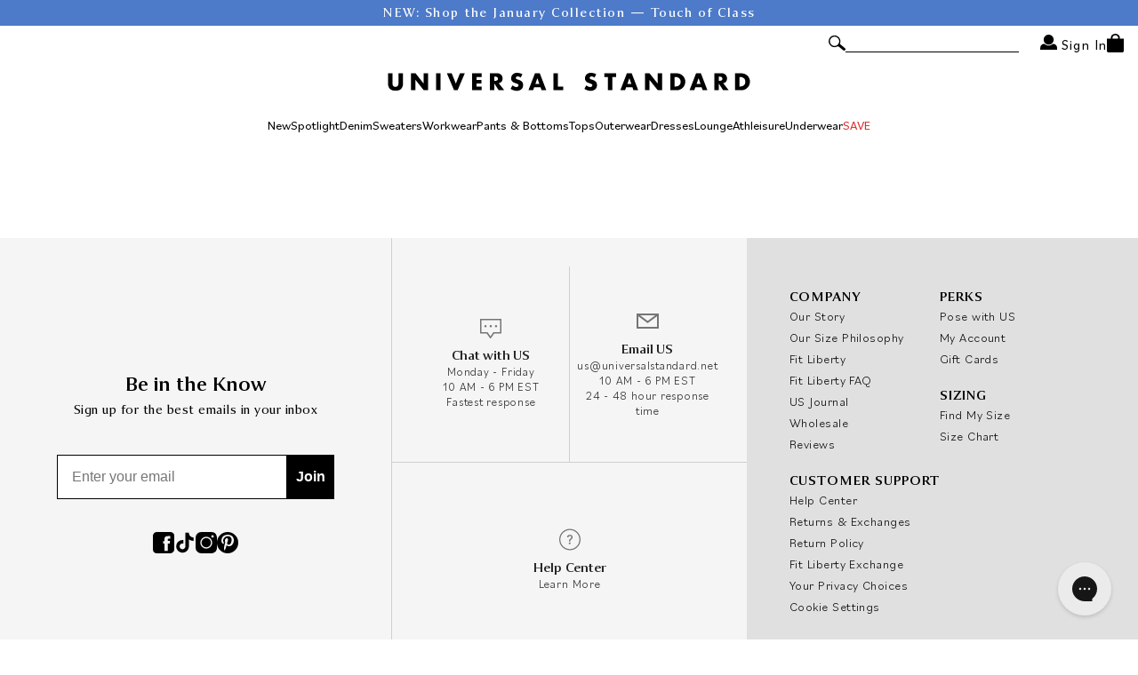

--- FILE ---
content_type: text/html; charset=utf-8
request_url: https://www.universalstandard.com/pages/the-edit-template
body_size: 42962
content:
<!--
    Developed By: MalterTech LLC
    Website: https://maltertech.com
-->

<!doctype html>

<html lang="en">

<head>

    <!--Title & Meta-->
    <title>
        The Edit - Template &ndash; Universal Standard</title>
    
        <meta name="description" content=""/>
    
    <link rel="canonical" href="https://www.universalstandard.com/pages/the-edit-template"/>
    <meta charset="UTF-8">
    <meta name="viewport" content="initial-scale=1, width=device-width, height=device-height, viewport-fit=cover">
    <!-- Tie tracker -->
<script>!function(){"use strict";function l(e){for(var t=e,r=0,n=document.cookie.split(";");r<n.length;r++){var o=n[r].split("=");if(o[0].trim()===t)return o[1]}}function s(e){return localStorage.getItem(e)}function u(e){return window[e]}function A(e,t){e=document.querySelector(e);return t?null==e?void 0:e.getAttribute(t):null==e?void 0:e.textContent}var e=window,t=document,r="script",n="dataLayer",o="https://ss3.zone.universalstandard.com",a="",i="88x2wufxrvmc",c="3=CglLNSwrWCc7Lk4iKzImURVQRFxJQBEZXhgYGw4DBwQCAQUGGQgRFhEJWBEXCw%3D%3D",g="cookie",v="_shopify_y",E="",d=!1;try{var d=!!g&&(m=navigator.userAgent,!!(m=new RegExp("Version/([0-9._]+)(.*Mobile)?.*Safari.*").exec(m)))&&16.4<=parseFloat(m[1]),f="stapeUserId"===g,I=d&&!f?function(e,t,r){void 0===t&&(t="");var n={cookie:l,localStorage:s,jsVariable:u,cssSelector:A},t=Array.isArray(t)?t:[t];if(e&&n[e])for(var o=n[e],a=0,i=t;a<i.length;a++){var c=i[a],c=r?o(c,r):o(c);if(c)return c}else console.warn("invalid uid source",e)}(g,v,E):void 0;d=d&&(!!I||f)}catch(e){console.error(e)}var m=e,g=(m[n]=m[n]||[],m[n].push({"gtm.start":(new Date).getTime(),event:"gtm.js"}),t.getElementsByTagName(r)[0]),v=I?"&bi="+encodeURIComponent(I):"",E=t.createElement(r),f=(d&&(i=8<i.length?i.replace(/([a-z]{8}$)/,"kp$1"):"kp"+i),!d&&a?a:o);E.async=!0,E.src=f+"/"+i+".js?"+c+v,null!=(e=g.parentNode)&&e.insertBefore(E,g)}();</script>
<!-- Tie tracker --> 
    <!-- Social -->
    <meta property="og:site_name" content="Universal Standard">
    <meta property="og:url" content="https://www.universalstandard.com/pages/the-edit-template">
    <meta property="og:title" content="The Edit - Template">
    <meta property="og:type" content="website">
    <meta property="og:description" content="Plus Size. Straight Size. Your Size. Elevated essentials that are quality-focused and fit-obsessed, with free shipping and fast returns. "><meta name="twitter:card" content="summary_large_image">
    <meta name="twitter:title" content="The Edit - Template">
    <meta name="twitter:description" content="Plus Size. Straight Size. Your Size. Elevated essentials that are quality-focused and fit-obsessed, with free shipping and fast returns. ">

    <!-- Google Tag Manager -->
    <script>(function (w, d, s, l, i) {
            w[l] = w[l] || [];
            w[l].push({
                'gtm.start':
                    new Date().getTime(), event: 'gtm.js'
            });
            var f = d.getElementsByTagName(s)[0],
                j = d.createElement(s), dl = l != 'dataLayer' ? '&l=' + l : '';
            j.async = true;
            j.src =
                'https://www.googletagmanager.com/gtm.js?id=' + i + dl;
            f.parentNode.insertBefore(j, f);
        })(window, document, 'script', 'dataLayer', 'GTM-K7QCW4F5');</script>
    <!-- End Google Tag Manager -->

    <!-- Tie tracker -->
<script>!function(){"use strict";function l(e){for(var t=e,r=0,n=document.cookie.split(";");r<n.length;r++){var o=n[r].split("=");if(o[0].trim()===t)return o[1]}}function s(e){return localStorage.getItem(e)}function u(e){return window[e]}function A(e,t){e=document.querySelector(e);return t?null==e?void 0:e.getAttribute(t):null==e?void 0:e.textContent}var e=window,t=document,r="script",n="dataLayer",o="https://ss3.zone.universalstandard.com",a="",i="88x2wufxrvmc",c="3=CglLNSwrWCc7Lk4iKzImURVQRFxJQBEZXhgYGw4DBwQCAQUGGQgRFhEJWBEXCw%3D%3D",g="cookie",v="_shopify_y",E="",d=!1;try{var d=!!g&&(m=navigator.userAgent,!!(m=new RegExp("Version/([0-9._]+)(.*Mobile)?.*Safari.*").exec(m)))&&16.4<=parseFloat(m[1]),f="stapeUserId"===g,I=d&&!f?function(e,t,r){void 0===t&&(t="");var n={cookie:l,localStorage:s,jsVariable:u,cssSelector:A},t=Array.isArray(t)?t:[t];if(e&&n[e])for(var o=n[e],a=0,i=t;a<i.length;a++){var c=i[a],c=r?o(c,r):o(c);if(c)return c}else console.warn("invalid uid source",e)}(g,v,E):void 0;d=d&&(!!I||f)}catch(e){console.error(e)}var m=e,g=(m[n]=m[n]||[],m[n].push({"gtm.start":(new Date).getTime(),event:"gtm.js"}),t.getElementsByTagName(r)[0]),v=I?"&bi="+encodeURIComponent(I):"",E=t.createElement(r),f=(d&&(i=8<i.length?i.replace(/([a-z]{8}$)/,"kp$1"):"kp"+i),!d&&a?a:o);E.async=!0,E.src=f+"/"+i+".js?"+c+v,null!=(e=g.parentNode)&&e.insertBefore(E,g)}();</script>
<!-- Tie tracker -->

    <!-- Favicon -->
    <link rel="icon" href="//www.universalstandard.com/cdn/shop/files/favicon.jpg?v=1740491531" type="image/png">

    <!--Fonts-->
    <link rel="preconnect" href="https://fonts.googleapis.com">
    <link rel="preconnect" href="https://fonts.gstatic.com" crossorigin>
    <link href="https://fonts.googleapis.com/css2?family=Open+Sans:wght@400;500;700&display=swap" rel="stylesheet">

      <!-- Yotpo -->

  <script src="https://cdn-widgetsrepository.yotpo.com/v1/loader/jIFTSQDKKpIDorJipCqCUf95WrenWpxc3l0wPUc7?languageCode=en"  async></script>


    <!-- Swiper JS -->
    <link href="//www.universalstandard.com/cdn/shop/t/447/assets/theme-swiper-bundle.min.css?v=106877925438649100191744299600" rel="stylesheet">
    <script defer src="//www.universalstandard.com/cdn/shop/t/447/assets/theme-swiper-bundle.min.js?v=136162286974476847681744299601"></script>

    <!-- JS Cookie -->
    <script src="https://cdn.jsdelivr.net/npm/js-cookie@3.0.1/dist/js.cookie.min.js"></script>

    <!-- Swal -->
    <script defer src="https://cdnjs.cloudflare.com/ajax/libs/sweetalert2/11.7.2/sweetalert2.all.min.js"
            integrity="sha512-SK3zv9THqmpMz5vgYjzMUplj1kKAkRC6j+xIC0XPcrGKntTmxhYQzgsysgwDq+WKG0CARR1YQKoqGsNlaNMvKg=="
            crossorigin="anonymous" referrerpolicy="no-referrer"></script>

    <!-- Polyfill -->
    <script src="//www.universalstandard.com/cdn/shop/t/447/assets/theme-polyfill-dialog.js?v=58480766684483630301744299604"></script>

    <!-- HLS JS -->
    <script defer src="https://cdn.jsdelivr.net/npm/hls.js@1"></script>

    <!-- Navistone Page Tag -->
    <script defer src="https://cdn.datasteam.io/js/D26ED64299A10E.js"></script>

    <!-- Customer -->
    <script>
        const customerID = false;
    </script>

    <!-- JS Cookie -->
    <script defer src="https://cdn.jsdelivr.net/npm/js-cookie@3.0.1/dist/js.cookie.min.js"></script>

    <!-- Storefront Client -->
    <script src="//www.universalstandard.com/cdn/shop/t/447/assets/storefront-api-client.js?v=142624572978358374161744299604"></script>
    <script>
        const client = ShopifyStorefrontAPIClient.createStorefrontApiClient({
            storeDomain: 'https://checkout.universalstandard.com',
            apiVersion: '2023-10',
            publicAccessToken: 'c5fe24772bdc9ef82c75c113557004b9',
        });
    </script>

    <!-- Global CSS/JS -->
    <link href="//www.universalstandard.com/cdn/shop/t/447/assets/theme-global.css?v=92043907453102685961766137896" rel="stylesheet">
    <script defer src="//www.universalstandard.com/cdn/shop/t/447/assets/theme-global.js?v=23478103255035131671762356768"></script>

    <!-- Header CSS/JS -->
    <link href="//www.universalstandard.com/cdn/shop/t/447/assets/theme-header.css?v=167735040215002595521749636925" rel="stylesheet">
    <script defer src="//www.universalstandard.com/cdn/shop/t/447/assets/theme-header.js?v=165945080053660076981753706336"></script>

    <!-- Mini Cart CSS/JS -->
    <link href="//www.universalstandard.com/cdn/shop/t/447/assets/theme-mini-cart.css?v=80113878088879642281744299603" rel="stylesheet">
    <script defer src="//www.universalstandard.com/cdn/shop/t/447/assets/theme-mini-cart.js?v=180851490895403328991765467211"></script>
    <script>
        let cart = {"note":null,"attributes":{},"original_total_price":0,"total_price":0,"total_discount":0,"total_weight":0.0,"item_count":0,"items":[],"requires_shipping":false,"currency":"USD","items_subtotal_price":0,"cart_level_discount_applications":[],"checkout_charge_amount":0};
        const currency = "$";
    </script>

    <!-- Footer CSS/JS -->
    <link href="//www.universalstandard.com/cdn/shop/t/447/assets/theme-footer.css?v=38660344300375461531763391431" rel="stylesheet">
    <script defer src="//www.universalstandard.com/cdn/shop/t/447/assets/theme-footer.js?v=118121132786847402561744299601"></script>

    <!-- Customers -->
    

    <!-- 404 -->
    

    <!-- Article -->
    

    <!-- Blog -->
    

    <!-- Collection -->
    

    <!-- Collection Item -->
    

    <!-- Gift Card -->
    

    <!-- List Collections -->
    

    <!-- Page -->
    
        <link href="//www.universalstandard.com/cdn/shop/t/447/assets/main-page.css?v=63399086345139550351744299604" rel="stylesheet">
    

    <!-- Password -->
    

    <!-- Product -->
    

    <!-- Search -->
    

    <!-- Policy -->
    

    <!-- Captcha -->
    

    <!-- JSON LD -->
    
    <script type="application/ld+json">
        {
            "@context": "https://schema.org",
            "@type": "BreadcrumbList",
            "itemListElement": [
                    {
                        "@type": "ListItem",
                        "position": 1,
                        "item": {
                            "@type": "Website",
                            "@id": "https://www.universalstandard.com",
                        "name": "Home"
                    }
                },
                {
                    "@type": "ListItem",
                    "position": 2,
                    "item": {
                        "@type": "WebPage",
                        "@id": "https://www.universalstandard.com/pages/the-edit-template",
                        "name": "The Edit - Template"
        }
    }
]
}
    </script>


<script type="application/ld+json">
    {
        "@context": "https://schema.org",
        "@type": "Organization",
        "url": "https://www.universalstandard.com",
        "name": "Universal Standard",
        "description": "Plus Size. Straight Size. Your Size. Elevated essentials that are quality-focused and fit-obsessed, with free shipping and fast returns. "
    }
</script>





    <!-- Flag Icons -->
    <link rel="stylesheet" href="https://cdn.jsdelivr.net/gh/lipis/flag-icons@7.2.3/css/flag-icons.min.css">

    <!-- Tippy -->
    <script src="//www.universalstandard.com/cdn/shop/t/447/assets/popperjs.js?v=134854811196925441181744299602"></script>
    <script src="//www.universalstandard.com/cdn/shop/t/447/assets/tippy.js?v=181904009406608139751744299601"></script>

    <!-- Shopify -->
    <script>window.performance && window.performance.mark && window.performance.mark('shopify.content_for_header.start');</script><meta name="google-site-verification" content="C6bEOhjj3JDYxOwSueqTiLIcO4S0gjwhHC5Be9DA7_E">
<meta id="shopify-digital-wallet" name="shopify-digital-wallet" content="/8384441/digital_wallets/dialog">
<meta name="shopify-checkout-api-token" content="154921b4e8315bcb3dd9ad44bc4c8a6e">
<meta id="in-context-paypal-metadata" data-shop-id="8384441" data-venmo-supported="false" data-environment="production" data-locale="en_US" data-paypal-v4="true" data-currency="USD">
<script async="async" src="/checkouts/internal/preloads.js?locale=en-US"></script>
<link rel="preconnect" href="https://shop.app" crossorigin="anonymous">
<script async="async" src="https://shop.app/checkouts/internal/preloads.js?locale=en-US&shop_id=8384441" crossorigin="anonymous"></script>
<script id="apple-pay-shop-capabilities" type="application/json">{"shopId":8384441,"countryCode":"US","currencyCode":"USD","merchantCapabilities":["supports3DS"],"merchantId":"gid:\/\/shopify\/Shop\/8384441","merchantName":"Universal Standard","requiredBillingContactFields":["postalAddress","email"],"requiredShippingContactFields":["postalAddress","email"],"shippingType":"shipping","supportedNetworks":["visa","masterCard","amex","discover","elo","jcb"],"total":{"type":"pending","label":"Universal Standard","amount":"1.00"},"shopifyPaymentsEnabled":true,"supportsSubscriptions":true}</script>
<script id="shopify-features" type="application/json">{"accessToken":"154921b4e8315bcb3dd9ad44bc4c8a6e","betas":["rich-media-storefront-analytics"],"domain":"www.universalstandard.com","predictiveSearch":true,"shopId":8384441,"locale":"en"}</script>
<script>var Shopify = Shopify || {};
Shopify.shop = "universal-standard.myshopify.com";
Shopify.locale = "en";
Shopify.currency = {"active":"USD","rate":"1.0"};
Shopify.country = "US";
Shopify.theme = {"name":"universal-standard\/main\/latest","id":126448271406,"schema_name":"MalterTech","schema_version":"1.0","theme_store_id":null,"role":"main"};
Shopify.theme.handle = "null";
Shopify.theme.style = {"id":null,"handle":null};
Shopify.cdnHost = "www.universalstandard.com/cdn";
Shopify.routes = Shopify.routes || {};
Shopify.routes.root = "/";</script>
<script type="module">!function(o){(o.Shopify=o.Shopify||{}).modules=!0}(window);</script>
<script>!function(o){function n(){var o=[];function n(){o.push(Array.prototype.slice.apply(arguments))}return n.q=o,n}var t=o.Shopify=o.Shopify||{};t.loadFeatures=n(),t.autoloadFeatures=n()}(window);</script>
<script>
  window.ShopifyPay = window.ShopifyPay || {};
  window.ShopifyPay.apiHost = "shop.app\/pay";
  window.ShopifyPay.redirectState = null;
</script>
<script id="shop-js-analytics" type="application/json">{"pageType":"page"}</script>
<script defer="defer" async type="module" src="//www.universalstandard.com/cdn/shopifycloud/shop-js/modules/v2/client.init-shop-cart-sync_C5BV16lS.en.esm.js"></script>
<script defer="defer" async type="module" src="//www.universalstandard.com/cdn/shopifycloud/shop-js/modules/v2/chunk.common_CygWptCX.esm.js"></script>
<script type="module">
  await import("//www.universalstandard.com/cdn/shopifycloud/shop-js/modules/v2/client.init-shop-cart-sync_C5BV16lS.en.esm.js");
await import("//www.universalstandard.com/cdn/shopifycloud/shop-js/modules/v2/chunk.common_CygWptCX.esm.js");

  window.Shopify.SignInWithShop?.initShopCartSync?.({"fedCMEnabled":true,"windoidEnabled":true});

</script>
<script>
  window.Shopify = window.Shopify || {};
  if (!window.Shopify.featureAssets) window.Shopify.featureAssets = {};
  window.Shopify.featureAssets['shop-js'] = {"shop-cart-sync":["modules/v2/client.shop-cart-sync_ZFArdW7E.en.esm.js","modules/v2/chunk.common_CygWptCX.esm.js"],"shop-button":["modules/v2/client.shop-button_tlx5R9nI.en.esm.js","modules/v2/chunk.common_CygWptCX.esm.js"],"init-fed-cm":["modules/v2/client.init-fed-cm_CmiC4vf6.en.esm.js","modules/v2/chunk.common_CygWptCX.esm.js"],"init-windoid":["modules/v2/client.init-windoid_sURxWdc1.en.esm.js","modules/v2/chunk.common_CygWptCX.esm.js"],"init-shop-cart-sync":["modules/v2/client.init-shop-cart-sync_C5BV16lS.en.esm.js","modules/v2/chunk.common_CygWptCX.esm.js"],"init-shop-email-lookup-coordinator":["modules/v2/client.init-shop-email-lookup-coordinator_B8hsDcYM.en.esm.js","modules/v2/chunk.common_CygWptCX.esm.js"],"shop-cash-offers":["modules/v2/client.shop-cash-offers_DOA2yAJr.en.esm.js","modules/v2/chunk.common_CygWptCX.esm.js","modules/v2/chunk.modal_D71HUcav.esm.js"],"pay-button":["modules/v2/client.pay-button_FdsNuTd3.en.esm.js","modules/v2/chunk.common_CygWptCX.esm.js"],"shop-login-button":["modules/v2/client.shop-login-button_C5VAVYt1.en.esm.js","modules/v2/chunk.common_CygWptCX.esm.js","modules/v2/chunk.modal_D71HUcav.esm.js"],"shop-toast-manager":["modules/v2/client.shop-toast-manager_ClPi3nE9.en.esm.js","modules/v2/chunk.common_CygWptCX.esm.js"],"avatar":["modules/v2/client.avatar_BTnouDA3.en.esm.js"],"init-shop-for-new-customer-accounts":["modules/v2/client.init-shop-for-new-customer-accounts_ChsxoAhi.en.esm.js","modules/v2/client.shop-login-button_C5VAVYt1.en.esm.js","modules/v2/chunk.common_CygWptCX.esm.js","modules/v2/chunk.modal_D71HUcav.esm.js"],"init-customer-accounts":["modules/v2/client.init-customer-accounts_DxDtT_ad.en.esm.js","modules/v2/client.shop-login-button_C5VAVYt1.en.esm.js","modules/v2/chunk.common_CygWptCX.esm.js","modules/v2/chunk.modal_D71HUcav.esm.js"],"init-customer-accounts-sign-up":["modules/v2/client.init-customer-accounts-sign-up_CPSyQ0Tj.en.esm.js","modules/v2/client.shop-login-button_C5VAVYt1.en.esm.js","modules/v2/chunk.common_CygWptCX.esm.js","modules/v2/chunk.modal_D71HUcav.esm.js"],"lead-capture":["modules/v2/client.lead-capture_Bi8yE_yS.en.esm.js","modules/v2/chunk.common_CygWptCX.esm.js","modules/v2/chunk.modal_D71HUcav.esm.js"],"checkout-modal":["modules/v2/client.checkout-modal_BPM8l0SH.en.esm.js","modules/v2/chunk.common_CygWptCX.esm.js","modules/v2/chunk.modal_D71HUcav.esm.js"],"shop-follow-button":["modules/v2/client.shop-follow-button_Cva4Ekp9.en.esm.js","modules/v2/chunk.common_CygWptCX.esm.js","modules/v2/chunk.modal_D71HUcav.esm.js"],"shop-login":["modules/v2/client.shop-login_D6lNrXab.en.esm.js","modules/v2/chunk.common_CygWptCX.esm.js","modules/v2/chunk.modal_D71HUcav.esm.js"],"payment-terms":["modules/v2/client.payment-terms_CZxnsJam.en.esm.js","modules/v2/chunk.common_CygWptCX.esm.js","modules/v2/chunk.modal_D71HUcav.esm.js"]};
</script>
<script>(function() {
  var isLoaded = false;
  function asyncLoad() {
    if (isLoaded) return;
    isLoaded = true;
    var urls = ["https:\/\/d23dclunsivw3h.cloudfront.net\/redirect-app.js?shop=universal-standard.myshopify.com","https:\/\/static.klaviyo.com\/onsite\/js\/klaviyo.js?company_id=SgLCsP\u0026shop=universal-standard.myshopify.com","https:\/\/static.klaviyo.com\/onsite\/js\/klaviyo.js?company_id=SgLCsP\u0026shop=universal-standard.myshopify.com","https:\/\/unpkg.com\/@happyreturns\/happyreturns-script-tag?shop=universal-standard.myshopify.com","https:\/\/crossborder-integration.global-e.com\/resources\/js\/app?shop=universal-standard.myshopify.com","\/\/cdn.shopify.com\/proxy\/5e7349dc661428144f01f98efb1a5acee9ba54b009e8e1208fba9a01105ea074\/web.global-e.com\/merchant\/storefrontattributes?merchantid=30000233\u0026shop=universal-standard.myshopify.com\u0026sp-cache-control=cHVibGljLCBtYXgtYWdlPTkwMA","https:\/\/config.gorgias.chat\/bundle-loader\/01GYCBZHHNJTAKQ3WRRQ2Y6F9Z?source=shopify1click\u0026shop=universal-standard.myshopify.com","\/\/cdn.shopify.com\/proxy\/6c8fd5397307a03b76f4558614d79a50498895b3617b2cab42a8166ea5e7af35\/s3-us-west-2.amazonaws.com\/jsstore\/a\/OO9H1W8\/reids.js?shop=universal-standard.myshopify.com\u0026sp-cache-control=cHVibGljLCBtYXgtYWdlPTkwMA","\/\/cdn.shopify.com\/proxy\/68b777f6546ee7a7c6c0bd17bd82cc13c0b32d4a6eac0c2b196f26c4474b7baf\/app.retention.com\/shopify\/shopify_app_add_to_cart_script.js?shop=universal-standard.myshopify.com\u0026sp-cache-control=cHVibGljLCBtYXgtYWdlPTkwMA","\/\/staticw2.yotpo.com\/jIFTSQDKKpIDorJipCqCUf95WrenWpxc3l0wPUc7\/widget.js?shop=universal-standard.myshopify.com","https:\/\/swymv3premium-01.azureedge.net\/code\/swym-shopify.js?shop=universal-standard.myshopify.com","https:\/\/swymv3premium-01.azureedge.net\/code\/swym-shopify.js?shop=universal-standard.myshopify.com","https:\/\/cdn.attn.tv\/universalstandard\/dtag.js?shop=universal-standard.myshopify.com","https:\/\/cdn.9gtb.com\/loader.js?g_cvt_id=1d63b03b-e293-4879-8241-b40f598e5361\u0026shop=universal-standard.myshopify.com","https:\/\/cdn.queen.one\/exchanges\/code\/check.js?site_id=Jdm7eGv\u0026shop=universal-standard.myshopify.com"];
    for (var i = 0; i < urls.length; i++) {
      var s = document.createElement('script');
      s.type = 'text/javascript';
      s.async = true;
      s.src = urls[i];
      var x = document.getElementsByTagName('script')[0];
      x.parentNode.insertBefore(s, x);
    }
  };
  if(window.attachEvent) {
    window.attachEvent('onload', asyncLoad);
  } else {
    window.addEventListener('load', asyncLoad, false);
  }
})();</script>
<script id="__st">var __st={"a":8384441,"offset":-18000,"reqid":"e73d001d-3aa9-4b89-94b9-c1c6cedf75fd-1768846460","pageurl":"www.universalstandard.com\/pages\/the-edit-template","s":"pages-6332612654","u":"a8ba8fe53a96","p":"page","rtyp":"page","rid":6332612654};</script>
<script>window.ShopifyPaypalV4VisibilityTracking = true;</script>
<script id="form-persister">!function(){'use strict';const t='contact',e='new_comment',n=[[t,t],['blogs',e],['comments',e],[t,'customer']],o='password',r='form_key',c=['recaptcha-v3-token','g-recaptcha-response','h-captcha-response',o],s=()=>{try{return window.sessionStorage}catch{return}},i='__shopify_v',u=t=>t.elements[r],a=function(){const t=[...n].map((([t,e])=>`form[action*='/${t}']:not([data-nocaptcha='true']) input[name='form_type'][value='${e}']`)).join(',');var e;return e=t,()=>e?[...document.querySelectorAll(e)].map((t=>t.form)):[]}();function m(t){const e=u(t);a().includes(t)&&(!e||!e.value)&&function(t){try{if(!s())return;!function(t){const e=s();if(!e)return;const n=u(t);if(!n)return;const o=n.value;o&&e.removeItem(o)}(t);const e=Array.from(Array(32),(()=>Math.random().toString(36)[2])).join('');!function(t,e){u(t)||t.append(Object.assign(document.createElement('input'),{type:'hidden',name:r})),t.elements[r].value=e}(t,e),function(t,e){const n=s();if(!n)return;const r=[...t.querySelectorAll(`input[type='${o}']`)].map((({name:t})=>t)),u=[...c,...r],a={};for(const[o,c]of new FormData(t).entries())u.includes(o)||(a[o]=c);n.setItem(e,JSON.stringify({[i]:1,action:t.action,data:a}))}(t,e)}catch(e){console.error('failed to persist form',e)}}(t)}const f=t=>{if('true'===t.dataset.persistBound)return;const e=function(t,e){const n=function(t){return'function'==typeof t.submit?t.submit:HTMLFormElement.prototype.submit}(t).bind(t);return function(){let t;return()=>{t||(t=!0,(()=>{try{e(),n()}catch(t){(t=>{console.error('form submit failed',t)})(t)}})(),setTimeout((()=>t=!1),250))}}()}(t,(()=>{m(t)}));!function(t,e){if('function'==typeof t.submit&&'function'==typeof e)try{t.submit=e}catch{}}(t,e),t.addEventListener('submit',(t=>{t.preventDefault(),e()})),t.dataset.persistBound='true'};!function(){function t(t){const e=(t=>{const e=t.target;return e instanceof HTMLFormElement?e:e&&e.form})(t);e&&m(e)}document.addEventListener('submit',t),document.addEventListener('DOMContentLoaded',(()=>{const e=a();for(const t of e)f(t);var n;n=document.body,new window.MutationObserver((t=>{for(const e of t)if('childList'===e.type&&e.addedNodes.length)for(const t of e.addedNodes)1===t.nodeType&&'FORM'===t.tagName&&a().includes(t)&&f(t)})).observe(n,{childList:!0,subtree:!0,attributes:!1}),document.removeEventListener('submit',t)}))}()}();</script>
<script integrity="sha256-4kQ18oKyAcykRKYeNunJcIwy7WH5gtpwJnB7kiuLZ1E=" data-source-attribution="shopify.loadfeatures" defer="defer" src="//www.universalstandard.com/cdn/shopifycloud/storefront/assets/storefront/load_feature-a0a9edcb.js" crossorigin="anonymous"></script>
<script crossorigin="anonymous" defer="defer" src="//www.universalstandard.com/cdn/shopifycloud/storefront/assets/shopify_pay/storefront-65b4c6d7.js?v=20250812"></script>
<script data-source-attribution="shopify.dynamic_checkout.dynamic.init">var Shopify=Shopify||{};Shopify.PaymentButton=Shopify.PaymentButton||{isStorefrontPortableWallets:!0,init:function(){window.Shopify.PaymentButton.init=function(){};var t=document.createElement("script");t.src="https://www.universalstandard.com/cdn/shopifycloud/portable-wallets/latest/portable-wallets.en.js",t.type="module",document.head.appendChild(t)}};
</script>
<script data-source-attribution="shopify.dynamic_checkout.buyer_consent">
  function portableWalletsHideBuyerConsent(e){var t=document.getElementById("shopify-buyer-consent"),n=document.getElementById("shopify-subscription-policy-button");t&&n&&(t.classList.add("hidden"),t.setAttribute("aria-hidden","true"),n.removeEventListener("click",e))}function portableWalletsShowBuyerConsent(e){var t=document.getElementById("shopify-buyer-consent"),n=document.getElementById("shopify-subscription-policy-button");t&&n&&(t.classList.remove("hidden"),t.removeAttribute("aria-hidden"),n.addEventListener("click",e))}window.Shopify?.PaymentButton&&(window.Shopify.PaymentButton.hideBuyerConsent=portableWalletsHideBuyerConsent,window.Shopify.PaymentButton.showBuyerConsent=portableWalletsShowBuyerConsent);
</script>
<script data-source-attribution="shopify.dynamic_checkout.cart.bootstrap">document.addEventListener("DOMContentLoaded",(function(){function t(){return document.querySelector("shopify-accelerated-checkout-cart, shopify-accelerated-checkout")}if(t())Shopify.PaymentButton.init();else{new MutationObserver((function(e,n){t()&&(Shopify.PaymentButton.init(),n.disconnect())})).observe(document.body,{childList:!0,subtree:!0})}}));
</script>
<link id="shopify-accelerated-checkout-styles" rel="stylesheet" media="screen" href="https://www.universalstandard.com/cdn/shopifycloud/portable-wallets/latest/accelerated-checkout-backwards-compat.css" crossorigin="anonymous">
<style id="shopify-accelerated-checkout-cart">
        #shopify-buyer-consent {
  margin-top: 1em;
  display: inline-block;
  width: 100%;
}

#shopify-buyer-consent.hidden {
  display: none;
}

#shopify-subscription-policy-button {
  background: none;
  border: none;
  padding: 0;
  text-decoration: underline;
  font-size: inherit;
  cursor: pointer;
}

#shopify-subscription-policy-button::before {
  box-shadow: none;
}

      </style>

<script>window.performance && window.performance.mark && window.performance.mark('shopify.content_for_header.end');</script>
    <script>
function feedback() {
  const p = window.Shopify.customerPrivacy;
  console.log(`Tracking ${p.userCanBeTracked() ? "en" : "dis"}abled`);
}
window.Shopify.loadFeatures(
  [
    {
      name: "consent-tracking-api",
      version: "0.1",
    },
  ],
  function (error) {
    if (error) throw error;
    if ("Cookiebot" in window)
      window.Shopify.customerPrivacy.setTrackingConsent({
        "analytics": false,
        "marketing": false,
        "preferences": false,
        "sale_of_data": false,
      }, () => console.log("Awaiting consent")
    );
  }
);

window.addEventListener("CookiebotOnConsentReady", function () {
  const C = Cookiebot.consent,
      existConsentShopify = setInterval(function () {
        if (window.Shopify.customerPrivacy) {
          clearInterval(existConsentShopify);
          window.Shopify.customerPrivacy.setTrackingConsent({
            "analytics": C["statistics"],
            "marketing": C["marketing"],
            "preferences": C["preferences"],
            "sale_of_data": C["marketing"],
          }, () => console.log("Consent captured"))
        }
      }, 100);
});
</script>

    <script type="text/javascript">
        var script = document.createElement('script');
        script.src = "https://xp2023-pix.s3.amazonaws.com/px_aMdqr.js";
        script.async = true;
        document.getElementsByTagName('head')[0].appendChild(script);
    </script>

<!-- BEGIN app block: shopify://apps/attentive/blocks/attn-tag/8df62c72-8fe4-407e-a5b3-72132be30a0d --><script type="text/javascript" src="https://bgsjz.universalstandard.com/providers/atLabel/load" onerror=" var fallbackScript = document.createElement('script'); fallbackScript.src = 'https://cdn.attn.tv/universalstandard/dtag.js'; document.head.appendChild(fallbackScript);" data-source="loaded?source=app-embed" defer="defer"></script>


<!-- END app block --><!-- BEGIN app block: shopify://apps/klaviyo-email-marketing-sms/blocks/klaviyo-onsite-embed/2632fe16-c075-4321-a88b-50b567f42507 -->












  <script async src="https://static.klaviyo.com/onsite/js/SgLCsP/klaviyo.js?company_id=SgLCsP"></script>
  <script>!function(){if(!window.klaviyo){window._klOnsite=window._klOnsite||[];try{window.klaviyo=new Proxy({},{get:function(n,i){return"push"===i?function(){var n;(n=window._klOnsite).push.apply(n,arguments)}:function(){for(var n=arguments.length,o=new Array(n),w=0;w<n;w++)o[w]=arguments[w];var t="function"==typeof o[o.length-1]?o.pop():void 0,e=new Promise((function(n){window._klOnsite.push([i].concat(o,[function(i){t&&t(i),n(i)}]))}));return e}}})}catch(n){window.klaviyo=window.klaviyo||[],window.klaviyo.push=function(){var n;(n=window._klOnsite).push.apply(n,arguments)}}}}();</script>

  




  <script>
    window.klaviyoReviewsProductDesignMode = false
  </script>







<!-- END app block --><!-- BEGIN app block: shopify://apps/yotpo-product-reviews/blocks/settings/eb7dfd7d-db44-4334-bc49-c893b51b36cf -->


  <script type="text/javascript" src="https://cdn-widgetsrepository.yotpo.com/v1/loader/jIFTSQDKKpIDorJipCqCUf95WrenWpxc3l0wPUc7?languageCode=en" async></script>



  
<!-- END app block --><!-- BEGIN app block: shopify://apps/accentuate/blocks/recently-viewed-embed/428a4822-57b4-4291-92b3-3f34bc7a240e -->
<script src="https://cdn.shopify.com/extensions/019a81c1-9213-7136-83eb-ae691d4ae957/accentuate-15/assets/recently-viewed.js" defer></script>



<!-- END app block --><script src="https://cdn.shopify.com/extensions/019b28a1-6d88-7215-9c94-f46d681e3a80/axon-shop-integration-70/assets/app-embed.js" type="text/javascript" defer="defer"></script>
<link href="https://cdn.shopify.com/extensions/019b930b-a005-7bdb-b1cd-898e41b7f6b7/sbisa-shopify-app-135/assets/app-embed-block.css" rel="stylesheet" type="text/css" media="all">
<link href="https://monorail-edge.shopifysvc.com" rel="dns-prefetch">
<script>(function(){if ("sendBeacon" in navigator && "performance" in window) {try {var session_token_from_headers = performance.getEntriesByType('navigation')[0].serverTiming.find(x => x.name == '_s').description;} catch {var session_token_from_headers = undefined;}var session_cookie_matches = document.cookie.match(/_shopify_s=([^;]*)/);var session_token_from_cookie = session_cookie_matches && session_cookie_matches.length === 2 ? session_cookie_matches[1] : "";var session_token = session_token_from_headers || session_token_from_cookie || "";function handle_abandonment_event(e) {var entries = performance.getEntries().filter(function(entry) {return /monorail-edge.shopifysvc.com/.test(entry.name);});if (!window.abandonment_tracked && entries.length === 0) {window.abandonment_tracked = true;var currentMs = Date.now();var navigation_start = performance.timing.navigationStart;var payload = {shop_id: 8384441,url: window.location.href,navigation_start,duration: currentMs - navigation_start,session_token,page_type: "page"};window.navigator.sendBeacon("https://monorail-edge.shopifysvc.com/v1/produce", JSON.stringify({schema_id: "online_store_buyer_site_abandonment/1.1",payload: payload,metadata: {event_created_at_ms: currentMs,event_sent_at_ms: currentMs}}));}}window.addEventListener('pagehide', handle_abandonment_event);}}());</script>
<script id="web-pixels-manager-setup">(function e(e,d,r,n,o){if(void 0===o&&(o={}),!Boolean(null===(a=null===(i=window.Shopify)||void 0===i?void 0:i.analytics)||void 0===a?void 0:a.replayQueue)){var i,a;window.Shopify=window.Shopify||{};var t=window.Shopify;t.analytics=t.analytics||{};var s=t.analytics;s.replayQueue=[],s.publish=function(e,d,r){return s.replayQueue.push([e,d,r]),!0};try{self.performance.mark("wpm:start")}catch(e){}var l=function(){var e={modern:/Edge?\/(1{2}[4-9]|1[2-9]\d|[2-9]\d{2}|\d{4,})\.\d+(\.\d+|)|Firefox\/(1{2}[4-9]|1[2-9]\d|[2-9]\d{2}|\d{4,})\.\d+(\.\d+|)|Chrom(ium|e)\/(9{2}|\d{3,})\.\d+(\.\d+|)|(Maci|X1{2}).+ Version\/(15\.\d+|(1[6-9]|[2-9]\d|\d{3,})\.\d+)([,.]\d+|)( \(\w+\)|)( Mobile\/\w+|) Safari\/|Chrome.+OPR\/(9{2}|\d{3,})\.\d+\.\d+|(CPU[ +]OS|iPhone[ +]OS|CPU[ +]iPhone|CPU IPhone OS|CPU iPad OS)[ +]+(15[._]\d+|(1[6-9]|[2-9]\d|\d{3,})[._]\d+)([._]\d+|)|Android:?[ /-](13[3-9]|1[4-9]\d|[2-9]\d{2}|\d{4,})(\.\d+|)(\.\d+|)|Android.+Firefox\/(13[5-9]|1[4-9]\d|[2-9]\d{2}|\d{4,})\.\d+(\.\d+|)|Android.+Chrom(ium|e)\/(13[3-9]|1[4-9]\d|[2-9]\d{2}|\d{4,})\.\d+(\.\d+|)|SamsungBrowser\/([2-9]\d|\d{3,})\.\d+/,legacy:/Edge?\/(1[6-9]|[2-9]\d|\d{3,})\.\d+(\.\d+|)|Firefox\/(5[4-9]|[6-9]\d|\d{3,})\.\d+(\.\d+|)|Chrom(ium|e)\/(5[1-9]|[6-9]\d|\d{3,})\.\d+(\.\d+|)([\d.]+$|.*Safari\/(?![\d.]+ Edge\/[\d.]+$))|(Maci|X1{2}).+ Version\/(10\.\d+|(1[1-9]|[2-9]\d|\d{3,})\.\d+)([,.]\d+|)( \(\w+\)|)( Mobile\/\w+|) Safari\/|Chrome.+OPR\/(3[89]|[4-9]\d|\d{3,})\.\d+\.\d+|(CPU[ +]OS|iPhone[ +]OS|CPU[ +]iPhone|CPU IPhone OS|CPU iPad OS)[ +]+(10[._]\d+|(1[1-9]|[2-9]\d|\d{3,})[._]\d+)([._]\d+|)|Android:?[ /-](13[3-9]|1[4-9]\d|[2-9]\d{2}|\d{4,})(\.\d+|)(\.\d+|)|Mobile Safari.+OPR\/([89]\d|\d{3,})\.\d+\.\d+|Android.+Firefox\/(13[5-9]|1[4-9]\d|[2-9]\d{2}|\d{4,})\.\d+(\.\d+|)|Android.+Chrom(ium|e)\/(13[3-9]|1[4-9]\d|[2-9]\d{2}|\d{4,})\.\d+(\.\d+|)|Android.+(UC? ?Browser|UCWEB|U3)[ /]?(15\.([5-9]|\d{2,})|(1[6-9]|[2-9]\d|\d{3,})\.\d+)\.\d+|SamsungBrowser\/(5\.\d+|([6-9]|\d{2,})\.\d+)|Android.+MQ{2}Browser\/(14(\.(9|\d{2,})|)|(1[5-9]|[2-9]\d|\d{3,})(\.\d+|))(\.\d+|)|K[Aa][Ii]OS\/(3\.\d+|([4-9]|\d{2,})\.\d+)(\.\d+|)/},d=e.modern,r=e.legacy,n=navigator.userAgent;return n.match(d)?"modern":n.match(r)?"legacy":"unknown"}(),u="modern"===l?"modern":"legacy",c=(null!=n?n:{modern:"",legacy:""})[u],f=function(e){return[e.baseUrl,"/wpm","/b",e.hashVersion,"modern"===e.buildTarget?"m":"l",".js"].join("")}({baseUrl:d,hashVersion:r,buildTarget:u}),m=function(e){var d=e.version,r=e.bundleTarget,n=e.surface,o=e.pageUrl,i=e.monorailEndpoint;return{emit:function(e){var a=e.status,t=e.errorMsg,s=(new Date).getTime(),l=JSON.stringify({metadata:{event_sent_at_ms:s},events:[{schema_id:"web_pixels_manager_load/3.1",payload:{version:d,bundle_target:r,page_url:o,status:a,surface:n,error_msg:t},metadata:{event_created_at_ms:s}}]});if(!i)return console&&console.warn&&console.warn("[Web Pixels Manager] No Monorail endpoint provided, skipping logging."),!1;try{return self.navigator.sendBeacon.bind(self.navigator)(i,l)}catch(e){}var u=new XMLHttpRequest;try{return u.open("POST",i,!0),u.setRequestHeader("Content-Type","text/plain"),u.send(l),!0}catch(e){return console&&console.warn&&console.warn("[Web Pixels Manager] Got an unhandled error while logging to Monorail."),!1}}}}({version:r,bundleTarget:l,surface:e.surface,pageUrl:self.location.href,monorailEndpoint:e.monorailEndpoint});try{o.browserTarget=l,function(e){var d=e.src,r=e.async,n=void 0===r||r,o=e.onload,i=e.onerror,a=e.sri,t=e.scriptDataAttributes,s=void 0===t?{}:t,l=document.createElement("script"),u=document.querySelector("head"),c=document.querySelector("body");if(l.async=n,l.src=d,a&&(l.integrity=a,l.crossOrigin="anonymous"),s)for(var f in s)if(Object.prototype.hasOwnProperty.call(s,f))try{l.dataset[f]=s[f]}catch(e){}if(o&&l.addEventListener("load",o),i&&l.addEventListener("error",i),u)u.appendChild(l);else{if(!c)throw new Error("Did not find a head or body element to append the script");c.appendChild(l)}}({src:f,async:!0,onload:function(){if(!function(){var e,d;return Boolean(null===(d=null===(e=window.Shopify)||void 0===e?void 0:e.analytics)||void 0===d?void 0:d.initialized)}()){var d=window.webPixelsManager.init(e)||void 0;if(d){var r=window.Shopify.analytics;r.replayQueue.forEach((function(e){var r=e[0],n=e[1],o=e[2];d.publishCustomEvent(r,n,o)})),r.replayQueue=[],r.publish=d.publishCustomEvent,r.visitor=d.visitor,r.initialized=!0}}},onerror:function(){return m.emit({status:"failed",errorMsg:"".concat(f," has failed to load")})},sri:function(e){var d=/^sha384-[A-Za-z0-9+/=]+$/;return"string"==typeof e&&d.test(e)}(c)?c:"",scriptDataAttributes:o}),m.emit({status:"loading"})}catch(e){m.emit({status:"failed",errorMsg:(null==e?void 0:e.message)||"Unknown error"})}}})({shopId: 8384441,storefrontBaseUrl: "https://www.universalstandard.com",extensionsBaseUrl: "https://extensions.shopifycdn.com/cdn/shopifycloud/web-pixels-manager",monorailEndpoint: "https://monorail-edge.shopifysvc.com/unstable/produce_batch",surface: "storefront-renderer",enabledBetaFlags: ["2dca8a86"],webPixelsConfigList: [{"id":"694681646","configuration":"{\"siteId\":\"Jdm7eGv\"}","eventPayloadVersion":"v1","runtimeContext":"STRICT","scriptVersion":"c032ff38f7b33186fe0f9b52a5bd23da","type":"APP","apiClientId":5397787,"privacyPurposes":["ANALYTICS","MARKETING"],"dataSharingAdjustments":{"protectedCustomerApprovalScopes":["read_customer_address","read_customer_email","read_customer_name","read_customer_personal_data","read_customer_phone"]}},{"id":"674627630","configuration":"{\"eventKey\":\"a833057c-15a6-47b4-bae3-81337f8f5a04\",\"name\":\"universal-standard - Axon Pixel\",\"storefrontToken\":\"31fb0b931901403d6c010ce376b51745\"}","eventPayloadVersion":"v1","runtimeContext":"STRICT","scriptVersion":"c88b5f5bf25c33e97c35a77efbf9a2d9","type":"APP","apiClientId":256560922625,"privacyPurposes":["ANALYTICS","MARKETING","SALE_OF_DATA"],"dataSharingAdjustments":{"protectedCustomerApprovalScopes":["read_customer_address","read_customer_email","read_customer_personal_data","read_customer_phone"]}},{"id":"646316078","configuration":"{\"adAccountPixelId\":\"tvscientific-pix-o-316b2168-64ad-4b7d-a9be-458c181aad74\",\"isDevMode\":\"false\",\"pixelServiceOrigin\":\"https:\\\/\\\/tvspix.com\"}","eventPayloadVersion":"v1","runtimeContext":"STRICT","scriptVersion":"34335e9efa506c327d4bf45e46ce4c03","type":"APP","apiClientId":92361228289,"privacyPurposes":["ANALYTICS","MARKETING","SALE_OF_DATA"],"dataSharingAdjustments":{"protectedCustomerApprovalScopes":["read_customer_personal_data"]}},{"id":"594935854","configuration":"{\"accountID\":\"SgLCsP\",\"webPixelConfig\":\"eyJlbmFibGVBZGRlZFRvQ2FydEV2ZW50cyI6IHRydWV9\"}","eventPayloadVersion":"v1","runtimeContext":"STRICT","scriptVersion":"524f6c1ee37bacdca7657a665bdca589","type":"APP","apiClientId":123074,"privacyPurposes":["ANALYTICS","MARKETING"],"dataSharingAdjustments":{"protectedCustomerApprovalScopes":["read_customer_address","read_customer_email","read_customer_name","read_customer_personal_data","read_customer_phone"]}},{"id":"546340910","configuration":"{\"env\":\"prod\"}","eventPayloadVersion":"v1","runtimeContext":"LAX","scriptVersion":"3dbd78f0aeeb2c473821a9db9e2dd54a","type":"APP","apiClientId":3977633,"privacyPurposes":["ANALYTICS","MARKETING"],"dataSharingAdjustments":{"protectedCustomerApprovalScopes":["read_customer_address","read_customer_email","read_customer_name","read_customer_personal_data","read_customer_phone"]}},{"id":"525664302","configuration":"{\"organization_id\":\"bfffe9d7-cfed-4618-8f97-c0b603473837\",\"project_id\":\"MpGOGU9KSDgE\"}","eventPayloadVersion":"v1","runtimeContext":"STRICT","scriptVersion":"6de19c189e09102879ed1d1382ad6251","type":"APP","apiClientId":267652038657,"privacyPurposes":["ANALYTICS"],"dataSharingAdjustments":{"protectedCustomerApprovalScopes":["read_customer_address","read_customer_email","read_customer_name","read_customer_phone","read_customer_personal_data"]}},{"id":"495321134","configuration":"{\"campaignID\":\"11299\",\"externalExecutionURL\":\"https:\/\/engine.saasler.com\/api\/v1\/webhook_executions\/630e0c18734da58cf187d90360c04000\"}","eventPayloadVersion":"v1","runtimeContext":"STRICT","scriptVersion":"d289952681696d6386fe08be0081117b","type":"APP","apiClientId":3546795,"privacyPurposes":[],"dataSharingAdjustments":{"protectedCustomerApprovalScopes":["read_customer_email","read_customer_personal_data"]}},{"id":"470908974","configuration":"{\"yotpoStoreId\":\"jIFTSQDKKpIDorJipCqCUf95WrenWpxc3l0wPUc7\"}","eventPayloadVersion":"v1","runtimeContext":"STRICT","scriptVersion":"8bb37a256888599d9a3d57f0551d3859","type":"APP","apiClientId":70132,"privacyPurposes":["ANALYTICS","MARKETING","SALE_OF_DATA"],"dataSharingAdjustments":{"protectedCustomerApprovalScopes":["read_customer_address","read_customer_email","read_customer_name","read_customer_personal_data","read_customer_phone"]}},{"id":"466649134","configuration":"{\"pixelCode\":\"D19E63BC77U690M14UHG\"}","eventPayloadVersion":"v1","runtimeContext":"STRICT","scriptVersion":"22e92c2ad45662f435e4801458fb78cc","type":"APP","apiClientId":4383523,"privacyPurposes":["ANALYTICS","MARKETING","SALE_OF_DATA"],"dataSharingAdjustments":{"protectedCustomerApprovalScopes":["read_customer_address","read_customer_email","read_customer_name","read_customer_personal_data","read_customer_phone"]}},{"id":"439746606","configuration":"{\"swymApiEndpoint\":\"https:\/\/swymstore-v3premium-01.swymrelay.com\",\"swymTier\":\"v3premium-01\"}","eventPayloadVersion":"v1","runtimeContext":"STRICT","scriptVersion":"5b6f6917e306bc7f24523662663331c0","type":"APP","apiClientId":1350849,"privacyPurposes":["ANALYTICS","MARKETING","PREFERENCES"],"dataSharingAdjustments":{"protectedCustomerApprovalScopes":["read_customer_email","read_customer_name","read_customer_personal_data","read_customer_phone"]}},{"id":"417136686","configuration":"{\"config\":\"{\\\"google_tag_ids\\\":[\\\"AW-948711729\\\",\\\"GT-T9L4KLN3\\\"],\\\"target_country\\\":\\\"US\\\",\\\"gtag_events\\\":[{\\\"type\\\":\\\"begin_checkout\\\",\\\"action_label\\\":\\\"AW-948711729\\\/ACjSCOzIhOEaELHisMQD\\\"},{\\\"type\\\":\\\"search\\\",\\\"action_label\\\":\\\"AW-948711729\\\/4Dr6CPjIhOEaELHisMQD\\\"},{\\\"type\\\":\\\"view_item\\\",\\\"action_label\\\":[\\\"AW-948711729\\\/w8EmCPXIhOEaELHisMQD\\\",\\\"MC-9VTF9RN6QH\\\"]},{\\\"type\\\":\\\"purchase\\\",\\\"action_label\\\":[\\\"AW-948711729\\\/nLYJCOnIhOEaELHisMQD\\\",\\\"MC-9VTF9RN6QH\\\"]},{\\\"type\\\":\\\"page_view\\\",\\\"action_label\\\":[\\\"AW-948711729\\\/fqG4CPLIhOEaELHisMQD\\\",\\\"MC-9VTF9RN6QH\\\"]},{\\\"type\\\":\\\"add_payment_info\\\",\\\"action_label\\\":\\\"AW-948711729\\\/YiGECPvIhOEaELHisMQD\\\"},{\\\"type\\\":\\\"add_to_cart\\\",\\\"action_label\\\":\\\"AW-948711729\\\/SrjECO_IhOEaELHisMQD\\\"}],\\\"enable_monitoring_mode\\\":false}\"}","eventPayloadVersion":"v1","runtimeContext":"OPEN","scriptVersion":"b2a88bafab3e21179ed38636efcd8a93","type":"APP","apiClientId":1780363,"privacyPurposes":[],"dataSharingAdjustments":{"protectedCustomerApprovalScopes":["read_customer_address","read_customer_email","read_customer_name","read_customer_personal_data","read_customer_phone"]}},{"id":"327450670","configuration":"{\"pixel_id\":\"1168669519828966\",\"pixel_type\":\"facebook_pixel\"}","eventPayloadVersion":"v1","runtimeContext":"OPEN","scriptVersion":"ca16bc87fe92b6042fbaa3acc2fbdaa6","type":"APP","apiClientId":2329312,"privacyPurposes":["ANALYTICS","MARKETING","SALE_OF_DATA"],"dataSharingAdjustments":{"protectedCustomerApprovalScopes":["read_customer_address","read_customer_email","read_customer_name","read_customer_personal_data","read_customer_phone"]}},{"id":"201654318","configuration":"{\"tagID\":\"2621079726953\"}","eventPayloadVersion":"v1","runtimeContext":"STRICT","scriptVersion":"18031546ee651571ed29edbe71a3550b","type":"APP","apiClientId":3009811,"privacyPurposes":["ANALYTICS","MARKETING","SALE_OF_DATA"],"dataSharingAdjustments":{"protectedCustomerApprovalScopes":["read_customer_address","read_customer_email","read_customer_name","read_customer_personal_data","read_customer_phone"]}},{"id":"138903598","configuration":"{\"accountId\":\"Global-e\",\"merchantId\":\"30000233\",\"baseApiUrl\":\"https:\/\/checkout-service.global-e.com\/api\/v1\",\"siteId\":\"7ce243a1e1a2\",\"BorderfreeMetaCAPIEnabled\":\"False\",\"FT_IsLegacyAnalyticsSDKEnabled\":\"True\",\"FT_IsAnalyticsSDKEnabled\":\"False\",\"CDNUrl\":\"https:\/\/webservices.global-e.com\/\",\"BfGoogleAdsEnabled\":\"false\"}","eventPayloadVersion":"v1","runtimeContext":"STRICT","scriptVersion":"07f17466e0885c524b92de369a41e2cd","type":"APP","apiClientId":5806573,"privacyPurposes":["SALE_OF_DATA"],"dataSharingAdjustments":{"protectedCustomerApprovalScopes":["read_customer_address","read_customer_email","read_customer_name","read_customer_personal_data","read_customer_phone"]}},{"id":"90996782","configuration":"{\"shopDomain\":\"universal-standard.myshopify.com\"}","eventPayloadVersion":"v1","runtimeContext":"STRICT","scriptVersion":"7f2de0ecb6b420d2fa07cf04a37a4dbf","type":"APP","apiClientId":2436932,"privacyPurposes":["ANALYTICS","MARKETING","SALE_OF_DATA"],"dataSharingAdjustments":{"protectedCustomerApprovalScopes":["read_customer_address","read_customer_email","read_customer_personal_data"]}},{"id":"20545582","eventPayloadVersion":"1","runtimeContext":"LAX","scriptVersion":"4","type":"CUSTOM","privacyPurposes":["SALE_OF_DATA"],"name":"Retention.com Script "},{"id":"26116142","eventPayloadVersion":"1","runtimeContext":"LAX","scriptVersion":"11","type":"CUSTOM","privacyPurposes":["ANALYTICS","MARKETING","SALE_OF_DATA"],"name":"GTM by MalterTech"},{"id":"26542126","eventPayloadVersion":"1","runtimeContext":"LAX","scriptVersion":"3","type":"CUSTOM","privacyPurposes":["ANALYTICS","MARKETING","SALE_OF_DATA"],"name":"Google Ads | MalterTech"},{"id":"71434286","eventPayloadVersion":"1","runtimeContext":"LAX","scriptVersion":"1","type":"CUSTOM","privacyPurposes":["ANALYTICS","MARKETING","SALE_OF_DATA"],"name":"Attentive Pixel"},{"id":"73367598","eventPayloadVersion":"1","runtimeContext":"LAX","scriptVersion":"2","type":"CUSTOM","privacyPurposes":[],"name":"RevenueRoll"},{"id":"73859118","eventPayloadVersion":"1","runtimeContext":"LAX","scriptVersion":"2","type":"CUSTOM","privacyPurposes":["ANALYTICS","MARKETING","SALE_OF_DATA"],"name":"Axon Shopify Pixel"},{"id":"78282798","eventPayloadVersion":"1","runtimeContext":"LAX","scriptVersion":"1","type":"CUSTOM","privacyPurposes":["ANALYTICS","MARKETING"],"name":"Upsellit pixel"},{"id":"shopify-app-pixel","configuration":"{}","eventPayloadVersion":"v1","runtimeContext":"STRICT","scriptVersion":"0450","apiClientId":"shopify-pixel","type":"APP","privacyPurposes":["ANALYTICS","MARKETING"]},{"id":"shopify-custom-pixel","eventPayloadVersion":"v1","runtimeContext":"LAX","scriptVersion":"0450","apiClientId":"shopify-pixel","type":"CUSTOM","privacyPurposes":["ANALYTICS","MARKETING"]}],isMerchantRequest: false,initData: {"shop":{"name":"Universal Standard","paymentSettings":{"currencyCode":"USD"},"myshopifyDomain":"universal-standard.myshopify.com","countryCode":"US","storefrontUrl":"https:\/\/www.universalstandard.com"},"customer":null,"cart":null,"checkout":null,"productVariants":[],"purchasingCompany":null},},"https://www.universalstandard.com/cdn","fcfee988w5aeb613cpc8e4bc33m6693e112",{"modern":"","legacy":""},{"shopId":"8384441","storefrontBaseUrl":"https:\/\/www.universalstandard.com","extensionBaseUrl":"https:\/\/extensions.shopifycdn.com\/cdn\/shopifycloud\/web-pixels-manager","surface":"storefront-renderer","enabledBetaFlags":"[\"2dca8a86\"]","isMerchantRequest":"false","hashVersion":"fcfee988w5aeb613cpc8e4bc33m6693e112","publish":"custom","events":"[[\"page_viewed\",{}]]"});</script><script>
  window.ShopifyAnalytics = window.ShopifyAnalytics || {};
  window.ShopifyAnalytics.meta = window.ShopifyAnalytics.meta || {};
  window.ShopifyAnalytics.meta.currency = 'USD';
  var meta = {"page":{"pageType":"page","resourceType":"page","resourceId":6332612654,"requestId":"e73d001d-3aa9-4b89-94b9-c1c6cedf75fd-1768846460"}};
  for (var attr in meta) {
    window.ShopifyAnalytics.meta[attr] = meta[attr];
  }
</script>
<script class="analytics">
  (function () {
    var customDocumentWrite = function(content) {
      var jquery = null;

      if (window.jQuery) {
        jquery = window.jQuery;
      } else if (window.Checkout && window.Checkout.$) {
        jquery = window.Checkout.$;
      }

      if (jquery) {
        jquery('body').append(content);
      }
    };

    var hasLoggedConversion = function(token) {
      if (token) {
        return document.cookie.indexOf('loggedConversion=' + token) !== -1;
      }
      return false;
    }

    var setCookieIfConversion = function(token) {
      if (token) {
        var twoMonthsFromNow = new Date(Date.now());
        twoMonthsFromNow.setMonth(twoMonthsFromNow.getMonth() + 2);

        document.cookie = 'loggedConversion=' + token + '; expires=' + twoMonthsFromNow;
      }
    }

    var trekkie = window.ShopifyAnalytics.lib = window.trekkie = window.trekkie || [];
    if (trekkie.integrations) {
      return;
    }
    trekkie.methods = [
      'identify',
      'page',
      'ready',
      'track',
      'trackForm',
      'trackLink'
    ];
    trekkie.factory = function(method) {
      return function() {
        var args = Array.prototype.slice.call(arguments);
        args.unshift(method);
        trekkie.push(args);
        return trekkie;
      };
    };
    for (var i = 0; i < trekkie.methods.length; i++) {
      var key = trekkie.methods[i];
      trekkie[key] = trekkie.factory(key);
    }
    trekkie.load = function(config) {
      trekkie.config = config || {};
      trekkie.config.initialDocumentCookie = document.cookie;
      var first = document.getElementsByTagName('script')[0];
      var script = document.createElement('script');
      script.type = 'text/javascript';
      script.onerror = function(e) {
        var scriptFallback = document.createElement('script');
        scriptFallback.type = 'text/javascript';
        scriptFallback.onerror = function(error) {
                var Monorail = {
      produce: function produce(monorailDomain, schemaId, payload) {
        var currentMs = new Date().getTime();
        var event = {
          schema_id: schemaId,
          payload: payload,
          metadata: {
            event_created_at_ms: currentMs,
            event_sent_at_ms: currentMs
          }
        };
        return Monorail.sendRequest("https://" + monorailDomain + "/v1/produce", JSON.stringify(event));
      },
      sendRequest: function sendRequest(endpointUrl, payload) {
        // Try the sendBeacon API
        if (window && window.navigator && typeof window.navigator.sendBeacon === 'function' && typeof window.Blob === 'function' && !Monorail.isIos12()) {
          var blobData = new window.Blob([payload], {
            type: 'text/plain'
          });

          if (window.navigator.sendBeacon(endpointUrl, blobData)) {
            return true;
          } // sendBeacon was not successful

        } // XHR beacon

        var xhr = new XMLHttpRequest();

        try {
          xhr.open('POST', endpointUrl);
          xhr.setRequestHeader('Content-Type', 'text/plain');
          xhr.send(payload);
        } catch (e) {
          console.log(e);
        }

        return false;
      },
      isIos12: function isIos12() {
        return window.navigator.userAgent.lastIndexOf('iPhone; CPU iPhone OS 12_') !== -1 || window.navigator.userAgent.lastIndexOf('iPad; CPU OS 12_') !== -1;
      }
    };
    Monorail.produce('monorail-edge.shopifysvc.com',
      'trekkie_storefront_load_errors/1.1',
      {shop_id: 8384441,
      theme_id: 126448271406,
      app_name: "storefront",
      context_url: window.location.href,
      source_url: "//www.universalstandard.com/cdn/s/trekkie.storefront.cd680fe47e6c39ca5d5df5f0a32d569bc48c0f27.min.js"});

        };
        scriptFallback.async = true;
        scriptFallback.src = '//www.universalstandard.com/cdn/s/trekkie.storefront.cd680fe47e6c39ca5d5df5f0a32d569bc48c0f27.min.js';
        first.parentNode.insertBefore(scriptFallback, first);
      };
      script.async = true;
      script.src = '//www.universalstandard.com/cdn/s/trekkie.storefront.cd680fe47e6c39ca5d5df5f0a32d569bc48c0f27.min.js';
      first.parentNode.insertBefore(script, first);
    };
    trekkie.load(
      {"Trekkie":{"appName":"storefront","development":false,"defaultAttributes":{"shopId":8384441,"isMerchantRequest":null,"themeId":126448271406,"themeCityHash":"12539438278716537605","contentLanguage":"en","currency":"USD"},"isServerSideCookieWritingEnabled":true,"monorailRegion":"shop_domain","enabledBetaFlags":["65f19447"]},"Session Attribution":{},"S2S":{"facebookCapiEnabled":true,"source":"trekkie-storefront-renderer","apiClientId":580111}}
    );

    var loaded = false;
    trekkie.ready(function() {
      if (loaded) return;
      loaded = true;

      window.ShopifyAnalytics.lib = window.trekkie;

      var originalDocumentWrite = document.write;
      document.write = customDocumentWrite;
      try { window.ShopifyAnalytics.merchantGoogleAnalytics.call(this); } catch(error) {};
      document.write = originalDocumentWrite;

      window.ShopifyAnalytics.lib.page(null,{"pageType":"page","resourceType":"page","resourceId":6332612654,"requestId":"e73d001d-3aa9-4b89-94b9-c1c6cedf75fd-1768846460","shopifyEmitted":true});

      var match = window.location.pathname.match(/checkouts\/(.+)\/(thank_you|post_purchase)/)
      var token = match? match[1]: undefined;
      if (!hasLoggedConversion(token)) {
        setCookieIfConversion(token);
        
      }
    });


        var eventsListenerScript = document.createElement('script');
        eventsListenerScript.async = true;
        eventsListenerScript.src = "//www.universalstandard.com/cdn/shopifycloud/storefront/assets/shop_events_listener-3da45d37.js";
        document.getElementsByTagName('head')[0].appendChild(eventsListenerScript);

})();</script>
<script
  defer
  src="https://www.universalstandard.com/cdn/shopifycloud/perf-kit/shopify-perf-kit-3.0.4.min.js"
  data-application="storefront-renderer"
  data-shop-id="8384441"
  data-render-region="gcp-us-central1"
  data-page-type="page"
  data-theme-instance-id="126448271406"
  data-theme-name="MalterTech"
  data-theme-version="1.0"
  data-monorail-region="shop_domain"
  data-resource-timing-sampling-rate="10"
  data-shs="true"
  data-shs-beacon="true"
  data-shs-export-with-fetch="true"
  data-shs-logs-sample-rate="1"
  data-shs-beacon-endpoint="https://www.universalstandard.com/api/collect"
></script>
</head>

<body>

<!-- Header -->
<!-- BEGIN sections: header-group -->
<div id="shopify-section-sections--15401244557358__theme-announcement" class="shopify-section shopify-section-group-header-group"><style>
    
    [id=item_PJDxKc] {
        color: #ffffff;
        text-align: center;
        padding: 5px;
        font-size: 16px;
        display: flex;
        justify-content: center;
        align-items: center;
        background-color: #456d56;
        font-family: "Collier", serif;
        letter-spacing: .15ch;
        font-weight: 400;
    }

    
    [id=item_XrdtXH] {
        color: #ffffff;
        text-align: center;
        padding: 5px;
        font-size: 16px;
        display: flex;
        justify-content: center;
        align-items: center;
        background-color: #4d7ac9;
        font-family: "Collier", serif;
        letter-spacing: .15ch;
        font-weight: 400;
    }

    
    [id=item_GGyKN3] {
        color: #ffffff;
        text-align: center;
        padding: 5px;
        font-size: 16px;
        display: flex;
        justify-content: center;
        align-items: center;
        background-color: #222222;
        font-family: "Collier", serif;
        letter-spacing: .15ch;
        font-weight: 400;
    }

    
    [id=item_Yzx4hU] {
        color: #ffffff;
        text-align: center;
        padding: 5px;
        font-size: 16px;
        display: flex;
        justify-content: center;
        align-items: center;
        background-color: #d80505;
        font-family: "Collier", serif;
        letter-spacing: .15ch;
        font-weight: 400;
    }

    
</style>

<div id="announcementSwiper" class="swiper">
    <div class="swiper-wrapper">
        
            <a id="item_PJDxKc" class="announcementSwiperSlide swiper-slide" href="/collections/shirt-shop">Make Your Move: Shop The Shirt Shop</a>
        
            <a id="item_XrdtXH" class="announcementSwiperSlide swiper-slide" href="/collections/the-january-edit">NEW: Shop the January Collection — Touch of Class</a>
        
            <a id="item_GGyKN3" class="announcementSwiperSlide swiper-slide" href="/collections/new">FREE Shipping. FAST Returns. Sizes 00-40.</a>
        
            <a id="item_Yzx4hU" class="announcementSwiperSlide swiper-slide" href="/collections/new">2 DAYS ONLY: 25% OFF SITEWIDE. USE CODE WINTER25</a>
        
    </div>
</div>

<script>
    document.addEventListener("DOMContentLoaded", function () {
        const swiper = new Swiper('#announcementSwiper', {
            slidesPerView: 1,
            autoplay: {
                delay: 5000,
            }
        });
    });
</script>

</div><div id="shopify-section-sections--15401244557358__theme-header" class="shopify-section shopify-section-group-header-group"><style>
    [id="shopify-section-sections--15401244557358__theme-header"] {
        position: sticky;
        top: 0;
        z-index: 100;
    }
</style>



<header id="header">
    <div id="headerUtility">
        <div id="headerSearch">
            <svg id="headerSearchIcon" xmlns="http://www.w3.org/2000/svg" viewBox="0 0 67.91 60.85">
                <g data-name="Layer 2">
                    <path d="M24.62.09c-10.22-.81-17 4-21.29 11.55-4.46 7.83-4.63 16.82.67 24.3 7.63 10.78 18.76 14.2 31.19 8.11 2.9-1.42 4.12-.39 5.78.94 5.88 4.69 11.62 9.57 17.55 14.19 3.26 2.54 5.66 2.16 8.18-1 2.13-2.69 1.29-5-1.12-7.26-5.58-5.16-11.51-9.78-17.46-14.41-2-1.59-2.9-2.87-1.95-5.73C50.68 17.3 43.41 4.54 30.6.47c-2.32-.73-4.53.05-5.98-.38M24 4.89C34.77 3.63 42.94 15.6 42.63 23.16c-.44 10.47-8.31 18.53-18.47 18.77-9.39.22-18.48-7.44-18.8-18.79C5.11 14.09 14.25 3.77 24 4.89"
                          data-name="Layer 1"></path>
                </g>
            </svg>
            <input type="text" id="headerSearchInput" aria-label="search">
        </div>

        <div id="headerIcons">
            <a id="headerIconsAccount" href="/account" title="account">
                <svg xmlns="http://www.w3.org/2000/svg" viewBox="0 0 62.37 55.81">
                    <g data-name="Layer 2">
                        <g data-name="Layer 1">
                            <path d="M0 55.81c.25-3.74.07-7.45.82-11 1.43-6.63 8-11.13 14.71-10.67a2.26 2.26 0 0 1 1.17.55c8.77 7.55 20.41 7.55 29.21 0a2.42 2.42 0 0 1 1.41-.55 14.39 14.39 0 0 1 15 14.71v6.92Z"></path>
                            <circle cx="31.29" cy="18.62" r="18.65"></circle>
                        </g>
                    </g>
                </svg>
                
                    Sign In
                
            </a>

            <button id="headerIconsSearch" title="search">
                <svg id="headerSearchIcon" xmlns="http://www.w3.org/2000/svg" viewBox="0 0 67.91 60.85">
                    <g data-name="Layer 2">
                        <path d="M24.62.09c-10.22-.81-17 4-21.29 11.55-4.46 7.83-4.63 16.82.67 24.3 7.63 10.78 18.76 14.2 31.19 8.11 2.9-1.42 4.12-.39 5.78.94 5.88 4.69 11.62 9.57 17.55 14.19 3.26 2.54 5.66 2.16 8.18-1 2.13-2.69 1.29-5-1.12-7.26-5.58-5.16-11.51-9.78-17.46-14.41-2-1.59-2.9-2.87-1.95-5.73C50.68 17.3 43.41 4.54 30.6.47c-2.32-.73-4.53.05-5.98-.38M24 4.89C34.77 3.63 42.94 15.6 42.63 23.16c-.44 10.47-8.31 18.53-18.47 18.77-9.39.22-18.48-7.44-18.8-18.79C5.11 14.09 14.25 3.77 24 4.89"
                              data-name="Layer 1"></path>
                    </g>
                </svg>
            </button>

            <button id="headerIconsCart" class="openCart" data-count="0" title="cart">
                <svg xmlns="http://www.w3.org/2000/svg" viewBox="0 0 68.05 72.04">
                    <g data-name="Layer 2">
                        <g data-name="Layer 1">
                            <path d="M51.94 18.93h15.81c.11 1.16.29 2.15.29 3.14v43.61C68 69.9 65.69 72 60.42 72q-26.34.11-52.7 0C2.42 72 0 69.92 0 65.75V19.14h15.49c.16-1.3.36-2.28.38-3.27C16 5.7 23 1.66 33.14.09c4.66-.72 13 2.87 15.65 6.2a14.65 14.65 0 0 1 3.15 12.64"></path>
                            <path d="M44.87 18.78h-22c-.73-4.78.23-8.88 5.62-11.52 4.05-2 9.29-1.81 12.44.6 3.9 2.99 5.56 6.71 3.94 10.92" style="fill:#fefefe;"></path>
                        </g>
                    </g>
                </svg>
            </button>
        </div>
    </div>


    <a id="headerLogo" href="/" title="homepage">
        <svg xmlns="http://www.w3.org/2000/svg" aria-label="Universal Standard Logo" viewBox="0 0 374.2 21.8" class="header__logo-svg"><path d="M14.6 11.7c0 .5 0 1-.1 1.6 0 .5-.2 1-.4 1.4s-.5.8-.9 1c-.4.3-1 .4-1.7.4s-1.3-.1-1.7-.4-.7-.6-.9-1-.3-.9-.3-1.4-.1-1-.1-1.6V2.2H4v10.1c0 2.7.6 4.7 1.9 5.9 1.2 1.2 3.1 1.9 5.7 1.9s4.5-.6 5.7-1.9c1.2-1.2 1.9-3.2 1.9-5.9V2.2h-4.5v9.5zm25.5 1.2L31.8 2.2h-4.5v17.4h4.5V9l8.3 10.6h4.5V2.2h-4.5zM52.7 2.2h4.5v17.3h-4.5zm19.9 10.6L68.4 2.2h-4.9l7.3 17.4h3.6l7.3-17.4h-4.9zM89 19.6h9.8v-3.8h-5.3v-3h5V9h-5V6.1h5.3V2.2H89zm29.9-8.8c.6-.8 1-1.9 1-3.2 0-.7-.1-1.4-.4-2.1-.2-.6-.6-1.2-1.1-1.7q-.75-.75-1.8-1.2c-1.05-.45-1.6-.4-2.5-.4h-7v17.3h4.5v-6.7l4.3 6.7h5.6l-5.5-7.1c1.3-.2 2.2-.8 2.9-1.6m-4.4-1.4c-.5.4-1.2.6-2 .6h-.9V5.7h.9c.9 0 1.6.2 2 .6.5.4.7.9.7 1.6s-.2 1.2-.7 1.5m21.9-.4c-.4-.1-.7-.2-1.1-.3s-.7-.2-1-.4c-.3-.1-.5-.3-.7-.5s-.3-.5-.3-.8c0-.4.2-.8.6-1.1s.8-.4 1.4-.4c.5 0 .9.1 1.4.3q.75.3 1.5.9l1.8-3.5c-.9-.5-1.8-.8-2.7-1s-1.8-.4-2.7-.4-1.8.1-2.5.4-1.4.7-1.9 1.2-.9 1.1-1.2 1.8-.4 1.5-.4 2.3c0 .9.1 1.6.4 2.1.3.6.6 1 1.1 1.4s.9.7 1.5.9 1.1.4 1.7.6c.5.2.9.3 1.3.5.3.1.6.3.8.4.2.2.4.3.5.5s.1.4.1.7c0 .4-.2.8-.5 1.2s-.9.5-1.6.5c-.6 0-1.3-.1-2-.4s-1.3-.7-2-1.3l-1.9 3.6c1.9 1.3 3.9 2 6.1 2 1.1 0 2-.1 2.8-.4q1.2-.45 2.1-1.2c.6-.5 1-1.1 1.3-1.9.3-.7.4-1.5.4-2.4 0-1.3-.3-2.4-1-3.2s-1.8-1.6-3.3-2.1m16.3-6.8-6.6 17.3h4.8l1-3h6.4l1 3h4.8l-6.6-17.3zm.4 10.9 2-5.8 2 5.8zm22.8-10.9h-4.5v17.4h9.9v-3.8h-5.4zM211.1 9c-.4-.1-.7-.2-1.1-.3s-.7-.2-1-.4c-.3-.1-.5-.3-.7-.5s-.3-.5-.3-.8c0-.4.2-.8.6-1.1s.8-.4 1.4-.4c.5 0 .9.1 1.4.3q.75.3 1.5.9l1.8-3.5c-.9-.5-1.8-.8-2.7-1s-1.8-.4-2.7-.4-1.8.1-2.5.4-1.4.7-1.9 1.2-.9 1.1-1.2 1.8-.4 1.5-.4 2.3c0 .9.1 1.6.4 2.1.3.6.6 1 1.1 1.4s.9.7 1.5.9 1.1.4 1.7.6c.5.2.9.3 1.3.5.3.1.6.3.8.4.2.2.4.3.5.5s.1.4.1.7c0 .4-.2.8-.5 1.2s-.9.5-1.6.5c-.6 0-1.3-.1-2-.4s-1.3-.7-2-1.3l-1.9 3.6c1.9 1.3 3.9 2 6.1 2 1.1 0 2-.1 2.8-.4q1.2-.45 2.1-1.2c.6-.5 1-1.1 1.3-1.9.3-.7.4-1.5.4-2.4 0-1.3-.3-2.4-1-3.2s-1.8-1.6-3.3-2.1m11.7-2.9h3.7v13.5h4.5V6.1h3.7V2.2h-11.9zm22.9-3.9-6.6 17.3h4.8l1-3h6.4l1 3h4.8l-6.6-17.3zm.5 10.9 2-5.8 2 5.8zm30.7-.2-8.4-10.7H264v17.4h4.5V9l8.4 10.6h4.5V2.2h-4.5zm25.4-8c-.8-.8-1.7-1.4-2.7-1.9s-2.1-.7-3.3-.7h-6.7v17.3h6.7c1.2 0 2.3-.2 3.3-.7s1.9-1.1 2.7-1.9 1.4-1.7 1.8-2.8c.4-1 .7-2.1.7-3.3 0-1.1-.2-2.2-.7-3.3-.4-1-1-2-1.8-2.7m-2.6 8c-.2.6-.5 1.1-1 1.5-.4.4-.9.8-1.6 1-.6.2-1.3.4-2.1.4h-1V6.1h1c.8 0 1.5.1 2.1.4.6.2 1.1.6 1.6 1 .4.4.7.9 1 1.5.2.6.3 1.2.3 1.9.1.7 0 1.4-.3 2m16-10.7-6.6 17.3h4.8l1-3h6.4l1 3h4.8l-6.6-17.3zm.5 10.9 2-5.8 2 5.8zm29.8-2.3c.6-.8 1-1.9 1-3.2 0-.7-.1-1.4-.4-2.1-.2-.6-.6-1.2-1.1-1.7s-1.1-.9-1.8-1.2-1.6-.4-2.5-.4h-7v17.3h4.5v-6.7l4.3 6.7h5.6l-5.5-7.1c1.3-.2 2.3-.8 2.9-1.6m-4.4-1.4c-.5.4-1.2.6-2 .6h-.9V5.7h.9c.9 0 1.6.2 2 .6.5.4.7.9.7 1.6s-.2 1.2-.7 1.5m28-1.8c-.4-1-1.1-2-1.8-2.8-.8-.7-1.8-1.4-2.8-1.8-1-.5-2.1-.7-3.3-.7H355v17.3h6.7c1.2 0 2.3-.2 3.3-.7s1.9-1.1 2.7-1.9 1.4-1.7 1.8-2.8c.4-1 .7-2.1.7-3.3q0-1.65-.6-3.3m-4.4 5.3c-.2.6-.5 1.1-1 1.5-.4.4-.9.8-1.6 1-.6.2-1.3.4-2.1.4h-1V6.1h1c.8 0 1.5.1 2.1.4s1.1.6 1.6 1c.4.4.7.9 1 1.5.2.6.3 1.2.3 1.9s-.1 1.4-.3 2"></path></svg>
    </a>

    <nav id="headerNav">
        
            <div class="headerNavTab">
                <a class="headerNavLinkTabTitle" href="/collections/new" style="color: #000000">
                    New
                </a>

                
                
            </div>
        
            <div class="headerNavTab">
                <a class="headerNavLinkTabTitle" href="https://www.universalstandard.com/collections/street-style" style="color: #000000">
                    Spotlight
                </a>

                
                
                    <div class="headerNavTabSubNav">
                        <div class="headerNavTabSubNavInner">
                            <div class="headerNavTabSubNavItems">
                                <a class="headerNavTabSubNavItemsTitle" href="https://www.universalstandard.com/collections/street-style">Spotlight On:</a>
                                
                                    <a class="headerNavTabSubNavItem   " href="https://www.universalstandard.com/collections/welcome">
                                        Best-Sellers
                                    </a>
                                
                                    <a class="headerNavTabSubNavItem   " href="https://www.universalstandard.com/collections/fit-liberty">
                                        Fit Liberty
                                    </a>
                                
                                    <a class="headerNavTabSubNavItem new  " href="https://www.universalstandard.com/collections/the-january-edit">
                                        The January Collection - Touch of Class
                                    </a>
                                
                                    <a class="headerNavTabSubNavItem   " href="https://www.universalstandard.com/collections/street-style">
                                        The Street Style Collection
                                    </a>
                                
                                    <a class="headerNavTabSubNavItem   " href="https://www.universalstandard.com/collections/travelknit">
                                        TravelKnit Collection
                                    </a>
                                
                                    <a class="headerNavTabSubNavItem   " href="https://www.universalstandard.com/collections/resort">
                                        Resort
                                    </a>
                                
                                    <a class="headerNavTabSubNavItem   " href="https://www.universalstandard.com/collections/shirt-shop">
                                        The Shirt Shop
                                    </a>
                                
                                    <a class="headerNavTabSubNavItem   " href="https://www.universalstandard.com/collections/in-good-company">
                                        In Good Company
                                    </a>
                                
                            </div>

                            <div class="headerNavTabSubNavPromos">
                                
                                    <a href="https://www.universalstandard.com/collections/new" class="headerNavTabSubNavPromo">
                                        <img src="//www.universalstandard.com/cdn/shop/files/Fall_Shop_Main_Nav.jpg?v=1756990283" alt="" class="headerNavTabSubNavPromoImage">
                                        Shop New Styles
                                    </a>
                                
                            </div>
                        </div>
                    </div>
                
            </div>
        
            <div class="headerNavTab">
                <a class="headerNavLinkTabTitle" href="https://www.universalstandard.com/collections/denim" style="color: #000000">
                    Denim
                </a>

                
                
                    <div class="headerNavTabSubNav">
                        <div class="headerNavTabSubNavInner">
                            <div class="headerNavTabSubNavItems">
                                <a class="headerNavTabSubNavItemsTitle" href="https://www.universalstandard.com/collections/denim">All Denim: Sizes 00-40</a>
                                
                                    <a class="headerNavTabSubNavItem   " href="https://www.universalstandard.com/collections/new-denim">
                                        New Denim
                                    </a>
                                
                                    <a class="headerNavTabSubNavItem   " href="https://www.universalstandard.com/collections/denim-best-sellers">
                                        Best-Selling Denim
                                    </a>
                                
                                    <a class="headerNavTabSubNavItem   " href="https://www.universalstandard.com/collections/straight-denim">
                                        Straight Leg Jeans
                                    </a>
                                
                                    <a class="headerNavTabSubNavItem   " href="https://www.universalstandard.com/collections/relaxed-denim">
                                        Relaxed Jeans
                                    </a>
                                
                                    <a class="headerNavTabSubNavItem   " href="https://www.universalstandard.com/collections/skinny-denim">
                                        Skinny Jeans
                                    </a>
                                
                                    <a class="headerNavTabSubNavItem   " href="https://www.universalstandard.com/collections/bootcut-and-flare-denim">
                                        Bootcut & Flare Jeans
                                    </a>
                                
                                    <a class="headerNavTabSubNavItem   " href="https://www.universalstandard.com/collections/trouser-wide-leg-denim">
                                        Trouser & Wide Leg Jeans
                                    </a>
                                
                                    <a class="headerNavTabSubNavItem   " href="https://www.universalstandard.com/collections/clothing-denim">
                                        Denim Clothing
                                    </a>
                                
                                    <a class="headerNavTabSubNavItem   " href="https://www.universalstandard.com/collections/welcome-denim">
                                        Influencer Favorites
                                    </a>
                                
                            </div>

                            <div class="headerNavTabSubNavPromos">
                                
                                    <a href="https://www.universalstandard.com/collections/new-denim" class="headerNavTabSubNavPromo">
                                        <img src="//www.universalstandard.com/cdn/shop/files/Denim_Main_Nav.jpg?v=1756990283" alt="" class="headerNavTabSubNavPromoImage">
                                        Shop New Denim: Sizes 00-40
                                    </a>
                                
                                    <a href="https://www.universalstandard.com/collections/denim-best-sellers" class="headerNavTabSubNavPromo">
                                        <img src="//www.universalstandard.com/cdn/shop/files/denim-nav.webp?v=1736814735" alt="" class="headerNavTabSubNavPromoImage">
                                        Shop Best-Selling Denim: Sizes 00-40
                                    </a>
                                
                            </div>
                        </div>
                    </div>
                
            </div>
        
            <div class="headerNavTab">
                <a class="headerNavLinkTabTitle" href="https://www.universalstandard.com/collections/sweater-shop" style="color: #000000">
                    Sweaters
                </a>

                
                
                    <div class="headerNavTabSubNav">
                        <div class="headerNavTabSubNavInner">
                            <div class="headerNavTabSubNavItems">
                                <a class="headerNavTabSubNavItemsTitle" href="https://www.universalstandard.com/collections/sweater-shop">All Sweaters: Sizes 00-40</a>
                                
                                    <a class="headerNavTabSubNavItem   " href="https://www.universalstandard.com/collections/pullover-sweaters">
                                        Pullovers
                                    </a>
                                
                                    <a class="headerNavTabSubNavItem   " href="https://www.universalstandard.com/collections/turtlenecks-sweaters">
                                        Turtlenecks
                                    </a>
                                
                                    <a class="headerNavTabSubNavItem   " href="https://www.universalstandard.com/collections/cardigans-sweaters">
                                        Cardigans
                                    </a>
                                
                                    <a class="headerNavTabSubNavItem   " href="https://www.universalstandard.com/collections/tops-sweaters">
                                        Sweater Tops
                                    </a>
                                
                                    <a class="headerNavTabSubNavItem   " href="https://www.universalstandard.com/collections/dresses-and-skirts-sweaters">
                                        Sweater Dresses and Skirts
                                    </a>
                                
                            </div>

                            <div class="headerNavTabSubNavPromos">
                                
                                    <a href="https://www.universalstandard.com/pages/collections-listing/sweater-shop" class="headerNavTabSubNavPromo">
                                        <img src="//www.universalstandard.com/cdn/shop/files/UNIVERSALSTANDARD_08.26.253341copy.jpg?v=1757425846" alt="" class="headerNavTabSubNavPromoImage">
                                        Shop Sweaters: Sizes 00 - 40
                                    </a>
                                
                            </div>
                        </div>
                    </div>
                
            </div>
        
            <div class="headerNavTab">
                <a class="headerNavLinkTabTitle" href="/collections/workwear" style="color: #000000">
                    Workwear
                </a>

                
                
                    <div class="headerNavTabSubNav">
                        <div class="headerNavTabSubNavInner">
                            <div class="headerNavTabSubNavItems">
                                <a class="headerNavTabSubNavItemsTitle" href="/collections/workwear">All Workwear: Sizes 00-40</a>
                                
                                    <a class="headerNavTabSubNavItem   " href="https://www.universalstandard.com/collections/workwear-best-sellers">
                                        Best-Selling Workwear
                                    </a>
                                
                                    <a class="headerNavTabSubNavItem   " href="https://www.universalstandard.com/collections/blazers-workwear">
                                        Blazers
                                    </a>
                                
                                    <a class="headerNavTabSubNavItem   " href="https://www.universalstandard.com/collections/dresses-workwear-2">
                                        Workwear Dresses
                                    </a>
                                
                                    <a class="headerNavTabSubNavItem   " href="https://www.universalstandard.com/collections/bottoms-workwear">
                                        Workwear Bottoms
                                    </a>
                                
                                    <a class="headerNavTabSubNavItem   " href="https://www.universalstandard.com/collections/tops-workwear">
                                        Workwear Tops
                                    </a>
                                
                                    <a class="headerNavTabSubNavItem   " href="https://www.universalstandard.com/collections/workwear-sweaters">
                                        Workwear Sweaters
                                    </a>
                                
                                    <a class="headerNavTabSubNavItem   " href="https://www.universalstandard.com/collections/ponte-suiting">
                                        Ponte Suiting
                                    </a>
                                
                            </div>

                            <div class="headerNavTabSubNavPromos">
                                
                                    <a href="https://www.universalstandard.com/collections/workwear" class="headerNavTabSubNavPromo">
                                        <img src="//www.universalstandard.com/cdn/shop/files/Workwear_1_Main_Nav.jpg?v=1756836189" alt="" class="headerNavTabSubNavPromoImage">
                                        Shop Workwear: Sizes 00-40
                                    </a>
                                
                                    <a href="https://www.universalstandard.com/collections/workwear-sweaters" class="headerNavTabSubNavPromo">
                                        <img src="//www.universalstandard.com/cdn/shop/files/Workwear_2_Main_Nav.jpg?v=1756836189" alt="" class="headerNavTabSubNavPromoImage">
                                        Shop Workwear Sweaters: Sizes 00-40
                                    </a>
                                
                            </div>
                        </div>
                    </div>
                
            </div>
        
            <div class="headerNavTab">
                <a class="headerNavLinkTabTitle" href="/pages/collections-listing/pants-bottoms" style="color: #000000">
                    Pants & Bottoms
                </a>

                
                
                    <div class="headerNavTabSubNav">
                        <div class="headerNavTabSubNavInner">
                            <div class="headerNavTabSubNavItems">
                                <a class="headerNavTabSubNavItemsTitle" href="/pages/collections-listing/pants-bottoms">All Pants & Bottoms: Sizes 00-40</a>
                                
                                    <a class="headerNavTabSubNavItem   " href="https://www.universalstandard.com/collections/bottoms-best-sellers">
                                        Best-Selling Bottoms
                                    </a>
                                
                                    <a class="headerNavTabSubNavItem   " href="https://www.universalstandard.com/collections/ponte-pants">
                                        Ponte Pants
                                    </a>
                                
                                    <a class="headerNavTabSubNavItem   " href="https://www.universalstandard.com/collections/skirts">
                                        Skirts
                                    </a>
                                
                                    <a class="headerNavTabSubNavItem   " href="https://www.universalstandard.com/collections/casual-pants">
                                        Casual Pants
                                    </a>
                                
                                    <a class="headerNavTabSubNavItem   " href="https://www.universalstandard.com/collections/trouser-wide-leg-pants">
                                        Trousers & Wide Leg Pants
                                    </a>
                                
                                    <a class="headerNavTabSubNavItem   " href="https://www.universalstandard.com/collections/stephanie-pants">
                                        The Stephanie Pants
                                    </a>
                                
                                    <a class="headerNavTabSubNavItem   " href="https://www.universalstandard.com/collections/athleisure-pants">
                                        Athleisure Pants
                                    </a>
                                
                                    <a class="headerNavTabSubNavItem   " href="https://www.universalstandard.com/collections/shorts">
                                        Shorts
                                    </a>
                                
                            </div>

                            <div class="headerNavTabSubNavPromos">
                                
                                    <a href="https://www.universalstandard.com/collections/pants-leggings" class="headerNavTabSubNavPromo">
                                        <img src="//www.universalstandard.com/cdn/shop/files/Bottoms_Main_Nav-1.jpg?v=1756990283" alt="" class="headerNavTabSubNavPromoImage">
                                        Shop Bottoms: Sizes 00-40
                                    </a>
                                
                                    <a href="https://www.universalstandard.com/collections/stephanie-pants" class="headerNavTabSubNavPromo">
                                        <img src="//www.universalstandard.com/cdn/shop/files/Bottoms_Main_Nav.jpg?v=1756990283" alt="" class="headerNavTabSubNavPromoImage">
                                        Shop The Stephanie Pants: Sizes 00-40
                                    </a>
                                
                            </div>
                        </div>
                    </div>
                
            </div>
        
            <div class="headerNavTab">
                <a class="headerNavLinkTabTitle" href="/collections/tops" style="color: #000000">
                    Tops
                </a>

                
                
                    <div class="headerNavTabSubNav">
                        <div class="headerNavTabSubNavInner">
                            <div class="headerNavTabSubNavItems">
                                <a class="headerNavTabSubNavItemsTitle" href="/collections/tops">The Tops Shop: Sizes 00-40</a>
                                
                                    <a class="headerNavTabSubNavItem   " href="https://www.universalstandard.com/collections/tops-best-sellers">
                                        Best-Selling Tops
                                    </a>
                                
                                    <a class="headerNavTabSubNavItem   " href="https://www.universalstandard.com/collections/button-ups">
                                        Button-Down Shirts
                                    </a>
                                
                                    <a class="headerNavTabSubNavItem   " href="https://www.universalstandard.com/collections/t-shirts">
                                        Tees
                                    </a>
                                
                                    <a class="headerNavTabSubNavItem   " href="https://www.universalstandard.com/collections/blouses">
                                        Blouses
                                    </a>
                                
                                    <a class="headerNavTabSubNavItem   " href="https://www.universalstandard.com/collections/sweaters">
                                        Sweaters & Knits
                                    </a>
                                
                                    <a class="headerNavTabSubNavItem   " href="https://www.universalstandard.com/collections/liquid-jersey-tops">
                                        Liquid Jersey Tops
                                    </a>
                                
                                    <a class="headerNavTabSubNavItem   " href="https://www.universalstandard.com/collections/sweatshirt-tops">
                                        Sweatshirts
                                    </a>
                                
                                    <a class="headerNavTabSubNavItem   " href="https://www.universalstandard.com/collections/foundation-tops">
                                        Foundation Layering Tops
                                    </a>
                                
                                    <a class="headerNavTabSubNavItem   " href="https://www.universalstandard.com/collections/tanks">
                                        Tanks
                                    </a>
                                
                            </div>

                            <div class="headerNavTabSubNavPromos">
                                
                                    <a href="https://www.universalstandard.com/collections/new-tops" class="headerNavTabSubNavPromo">
                                        <img src="//www.universalstandard.com/cdn/shop/files/Tops_2_Main_Nav.jpg?v=1756990283" alt="" class="headerNavTabSubNavPromoImage">
                                        Shop New Tops: Sizes 00-40
                                    </a>
                                
                                    <a href="https://www.universalstandard.com/collections/tops" class="headerNavTabSubNavPromo">
                                        <img src="//www.universalstandard.com/cdn/shop/files/Tops_Main_Nav_8ae8566d-60ad-4575-ac65-1fd5d226e4e9.jpg?v=1756990283" alt="" class="headerNavTabSubNavPromoImage">
                                        Shop Tops in Sizes 00-40
                                    </a>
                                
                            </div>
                        </div>
                    </div>
                
            </div>
        
            <div class="headerNavTab">
                <a class="headerNavLinkTabTitle" href="/collections/outerwear-shop" style="color: #000000">
                    Outerwear
                </a>

                
                
                    <div class="headerNavTabSubNav">
                        <div class="headerNavTabSubNavInner">
                            <div class="headerNavTabSubNavItems">
                                <a class="headerNavTabSubNavItemsTitle" href="/collections/outerwear-shop">All Outerwear: Sizes 00-40</a>
                                
                                    <a class="headerNavTabSubNavItem   " href="https://www.universalstandard.com/collections/outerwear-best-sellers">
                                        Best-Selling Outerwear
                                    </a>
                                
                                    <a class="headerNavTabSubNavItem   " href="https://www.universalstandard.com/collections/jackets">
                                        Jackets
                                    </a>
                                
                                    <a class="headerNavTabSubNavItem   " href="https://www.universalstandard.com/collections/peacoats-jackets">
                                        Coats
                                    </a>
                                
                                    <a class="headerNavTabSubNavItem   " href="https://www.universalstandard.com/collections/trench-coats">
                                        Trench Coats
                                    </a>
                                
                                    <a class="headerNavTabSubNavItem   " href="https://www.universalstandard.com/collections/fashion-blazers">
                                        Fashion Blazers
                                    </a>
                                
                                    <a class="headerNavTabSubNavItem   " href="https://www.universalstandard.com/collections/puffers">
                                        Puffers
                                    </a>
                                
                            </div>

                            <div class="headerNavTabSubNavPromos">
                                
                                    <a href="https://www.universalstandard.com/collections/jackets" class="headerNavTabSubNavPromo">
                                        <img src="//www.universalstandard.com/cdn/shop/files/Outerwear_Main_Nav_46762573-ab05-44e3-b7be-b5ce36d44a05.jpg?v=1756990283" alt="" class="headerNavTabSubNavPromoImage">
                                        Shop New Jackets: Sizes 00-40
                                    </a>
                                
                                    <a href="https://www.universalstandard.com/collections/outerwear-shop" class="headerNavTabSubNavPromo">
                                        <img src="//www.universalstandard.com/cdn/shop/files/Outerwear_2_Main_Nav.jpg?v=1756913524" alt="" class="headerNavTabSubNavPromoImage">
                                        Shop Outerwear: Sizes 00-40
                                    </a>
                                
                            </div>
                        </div>
                    </div>
                
            </div>
        
            <div class="headerNavTab">
                <a class="headerNavLinkTabTitle" href="/collections/dresses" style="color: #000000">
                    Dresses
                </a>

                
                
                    <div class="headerNavTabSubNav">
                        <div class="headerNavTabSubNavInner">
                            <div class="headerNavTabSubNavItems">
                                <a class="headerNavTabSubNavItemsTitle" href="/collections/dresses">All Dresses: Sizes 00-40</a>
                                
                                    <a class="headerNavTabSubNavItem   " href="https://www.universalstandard.com/collections/dresses-jumpsuits-best-sellers">
                                        Best-Selling Dresses
                                    </a>
                                
                                    <a class="headerNavTabSubNavItem   " href="https://www.universalstandard.com/collections/everyday-dresses">
                                        Everyday Dresses
                                    </a>
                                
                                    <a class="headerNavTabSubNavItem   " href="https://www.universalstandard.com/collections/seasonal-dresses">
                                        Seasonal Dresses
                                    </a>
                                
                                    <a class="headerNavTabSubNavItem   " href="https://www.universalstandard.com/collections/workwear-dresses-shop">
                                        Workwear Dresses
                                    </a>
                                
                                    <a class="headerNavTabSubNavItem   " href="https://www.universalstandard.com/collections/dresses-liquid-jersey">
                                        Liquid Jersey Dresses
                                    </a>
                                
                                    <a class="headerNavTabSubNavItem   " href="https://www.universalstandard.com/collections/jumpsuits">
                                        Jumpsuits
                                    </a>
                                
                                    <a class="headerNavTabSubNavItem   " href="https://www.universalstandard.com/collections/the-geneva-dress">
                                        The Geneva Dress
                                    </a>
                                
                            </div>

                            <div class="headerNavTabSubNavPromos">
                                
                                    <a href="https://www.universalstandard.com/collections/seasonal-dresses" class="headerNavTabSubNavPromo">
                                        <img src="//www.universalstandard.com/cdn/shop/files/Sweater_Dresses_Main_Nav.jpg?v=1756990283" alt="" class="headerNavTabSubNavPromoImage">
                                        Shop Seasonal Dresses: Sizes 00-40
                                    </a>
                                
                                    <a href="https://www.universalstandard.com/collections/dresses" class="headerNavTabSubNavPromo">
                                        <img src="//www.universalstandard.com/cdn/shop/files/Dresses_Main_Nav.jpg?v=1756990283" alt="" class="headerNavTabSubNavPromoImage">
                                        Shop Dresses: Sizes 00-40
                                    </a>
                                
                            </div>
                        </div>
                    </div>
                
            </div>
        
            <div class="headerNavTab">
                <a class="headerNavLinkTabTitle" href="https://www.universalstandard.com/collections/all-lounge-intimates" style="color: #000000">
                    Lounge
                </a>

                
                
                    <div class="headerNavTabSubNav">
                        <div class="headerNavTabSubNavInner">
                            <div class="headerNavTabSubNavItems">
                                <a class="headerNavTabSubNavItemsTitle" href="https://www.universalstandard.com/collections/all-lounge-intimates">All Loungewear: Sizes 00-40.</a>
                                
                                    <a class="headerNavTabSubNavItem   " href="https://www.universalstandard.com/collections/lounge-intimates-best-sellers">
                                        Lounge Best-Sellers
                                    </a>
                                
                                    <a class="headerNavTabSubNavItem   " href="https://www.universalstandard.com/collections/lounge-intimates-basics">
                                        Basics
                                    </a>
                                
                                    <a class="headerNavTabSubNavItem   " href="https://www.universalstandard.com/collections/dresses-loungewear">
                                        Nighties & Jumpsuits
                                    </a>
                                
                                    <a class="headerNavTabSubNavItem   " href="https://www.universalstandard.com/collections/bottoms-loungewear">
                                        Loungewear Bottoms
                                    </a>
                                
                                    <a class="headerNavTabSubNavItem   " href="https://www.universalstandard.com/collections/tops-loungewear">
                                        Loungewear Tops
                                    </a>
                                
                                    <a class="headerNavTabSubNavItem   " href="https://www.universalstandard.com/collections/pajama-sets-loungewear">
                                        Loungewear Sets
                                    </a>
                                
                                    <a class="headerNavTabSubNavItem   " href="https://www.universalstandard.com/collections/foundation-loungewear">
                                        Foundation
                                    </a>
                                
                            </div>

                            <div class="headerNavTabSubNavPromos">
                                
                                    <a href="https://www.universalstandard.com/collections/all-lounge-intimates" class="headerNavTabSubNavPromo">
                                        <img src="//www.universalstandard.com/cdn/shop/files/Lounge_Main_NAV_77e9eac7-5217-4fbb-a4c2-cc69996b0bb6.jpg?v=1748625935" alt="" class="headerNavTabSubNavPromoImage">
                                        Shop Loungewear: Sizes 00-40
                                    </a>
                                
                                    <a href="https://www.universalstandard.com/collections/all-lounge-intimates" class="headerNavTabSubNavPromo">
                                        <img src="//www.universalstandard.com/cdn/shop/files/Lounge_Main_Nav_1efa08ca-51c0-421f-96e7-d7505f9f6924.jpg?v=1756994994" alt="" class="headerNavTabSubNavPromoImage">
                                        Shop Loungewear: Sizes 00-40
                                    </a>
                                
                            </div>
                        </div>
                    </div>
                
            </div>
        
            <div class="headerNavTab">
                <a class="headerNavLinkTabTitle" href="/collections/athleisure" style="color: #000000">
                    Athleisure
                </a>

                
                
                    <div class="headerNavTabSubNav">
                        <div class="headerNavTabSubNavInner">
                            <div class="headerNavTabSubNavItems">
                                <a class="headerNavTabSubNavItemsTitle" href="/collections/athleisure">All Athleisure: Sizes 00-40</a>
                                
                                    <a class="headerNavTabSubNavItem   " href="https://www.universalstandard.com/collections/athleisure-best-sellers">
                                        Best-Selling Athleisure
                                    </a>
                                
                                    <a class="headerNavTabSubNavItem   " href="https://www.universalstandard.com/collections/active-athleisure">
                                        Active
                                    </a>
                                
                                    <a class="headerNavTabSubNavItem   " href="https://www.universalstandard.com/collections/leisure-athleisure">
                                        Leisure
                                    </a>
                                
                            </div>

                            <div class="headerNavTabSubNavPromos">
                                
                                    <a href="https://www.universalstandard.com/collections/athleisure" class="headerNavTabSubNavPromo">
                                        <img src="//www.universalstandard.com/cdn/shop/files/Athleisure_Main_Nav_7ae5cdd6-0e36-415e-bfc2-a31f717b1589.jpg?v=1754501963" alt="" class="headerNavTabSubNavPromoImage">
                                        Shop Athleisure: Sizes 00-40
                                    </a>
                                
                                    <a href="https://www.universalstandard.com/collections/courtside-ticket" class="headerNavTabSubNavPromo">
                                        <img src="//www.universalstandard.com/cdn/shop/files/Courtside_Ticket_Main_Nav.jpg?v=1754501963" alt="" class="headerNavTabSubNavPromoImage">
                                        Shop Courtside Ticket: Sizes 00-40
                                    </a>
                                
                            </div>
                        </div>
                    </div>
                
            </div>
        
            <div class="headerNavTab">
                <a class="headerNavLinkTabTitle" href="/collections/intimates" style="color: #000000">
                    Underwear
                </a>

                
                
                    <div class="headerNavTabSubNav">
                        <div class="headerNavTabSubNavInner">
                            <div class="headerNavTabSubNavItems">
                                <a class="headerNavTabSubNavItemsTitle" href="/collections/intimates">All Underwear: 00-40</a>
                                
                                    <a class="headerNavTabSubNavItem   " href="https://www.universalstandard.com/collections/intimates-embody">
                                        Underwear
                                    </a>
                                
                                    <a class="headerNavTabSubNavItem   " href="https://www.universalstandard.com/collections/bras">
                                        Bras
                                    </a>
                                
                            </div>

                            <div class="headerNavTabSubNavPromos">
                                
                                    <a href="https://www.universalstandard.com/collections/intimates" class="headerNavTabSubNavPromo">
                                        <img src="//www.universalstandard.com/cdn/shop/files/Intimates_Main_NAV.jpg?v=1748625935" alt="" class="headerNavTabSubNavPromoImage">
                                        Shop Intimates: Sizes 00-40
                                    </a>
                                
                                    <a href="https://www.universalstandard.com/collections/intimates-embody" class="headerNavTabSubNavPromo">
                                        <img src="//www.universalstandard.com/cdn/shop/files/Intimates_Main_NAV-1.jpg?v=1748625935" alt="" class="headerNavTabSubNavPromoImage">
                                        Underwear designed for all day wear. Sizes 00-40
                                    </a>
                                
                            </div>
                        </div>
                    </div>
                
            </div>
        
            <div class="headerNavTab">
                <a class="headerNavLinkTabTitle" href="/collections/final-few" style="color: #df2b2b">
                    SAVE
                </a>

                
                
                    <div class="headerNavTabSubNav">
                        <div class="headerNavTabSubNavInner">
                            <div class="headerNavTabSubNavItems">
                                <a class="headerNavTabSubNavItemsTitle" href="/collections/final-few">SAVE</a>
                                
                                    <a class="headerNavTabSubNavItem   " href="https://www.universalstandard.com/collections/final-few">
                                        Final Few - Save up to 65%
                                    </a>
                                
                                    <a class="headerNavTabSubNavItem   " href="https://www.universalstandard.com/collections/overstock-sale">
                                        Overstock Sale - at least 70% off
                                    </a>
                                
                            </div>

                            <div class="headerNavTabSubNavPromos">
                                
                                    <a href="https://www.universalstandard.com/collections/final-few" class="headerNavTabSubNavPromo">
                                        <img src="//www.universalstandard.com/cdn/shop/files/Final_Few_Main_Nav.png?v=1764943735" alt="" class="headerNavTabSubNavPromoImage">
                                        Final Few - Up to 65% off
                                    </a>
                                
                            </div>
                        </div>
                    </div>
                
            </div>
        
    </nav>

    <div id="headerMenu" class="openNav">
        <svg xmlns="http://www.w3.org/2000/svg" viewBox="0 0 60 39.999">
            <path d="M60 0v4H0V0zm0 18v4H0v-4zm-.003 18v4H.02v-4z"></path>
        </svg>
    </div>
</header>

<div id="searchResults">
    <form id="searchResultsForm" action="/search" method="get">
        <div id="searchResultsFormInputWrapper">
            <input id="searchResultsFormInput" type="text" aria-label="search" name="q" placeholder="search">
            <button id="searchResultsFormInputButton">
                <svg xmlns="http://www.w3.org/2000/svg" viewBox="0 0 118.909 118.776">
                    <path d="M53.35 8.236c-25.19 0-45 19.92-45 45.26a45.015 45.015 0 1 0 45-45.26m40.48 79.53c2.49 2.56 4.88 5.07 7.33 7.51 5.39 5.38 10.82 10.72 16.22 16.1 2 1.94 2 4.47.22 6.18s-4 1.64-6-.32q-9.54-9.51-19-19c-1.49-1.49-2.92-3-4.44-4.59-13.51 11-28.7 15.18-45.66 11.74a51.74 51.74 0 0 1-32-20.47 53.19 53.19 0 0 1 75.82-73.34c11.64 9.4 18.4 21.64 19.87 36.57s-2.91 28.14-12.36 39.62"></path>
                </svg>
            </button>
        </div>
        <input type="hidden" name="type" value="product">
    </form>
    <div id="searchResultsEmpty" class="active">
        <div id="searchResultsEmptyMessage">Looks like we don't have what you're looking for.
            <br>
            We think you might like this.
        </div>
        <div id="searchResultsEmptyCollectionSuggestions">
            
                <a class="searchResultsEmptyCollectionLink" href="/collections/new">
                    <img class="searchResultsEmptyCollectionLinkImg" src="//www.universalstandard.com/cdn/shop/collections/New_PLP_Mobile_3d5cc8c3-37a5-4cd7-8e24-98092acf2adc.jpg?v=1757345791&width=800" alt="New">
                    <div class="searchResultsEmptyCollectionLinkTitle">New</div>
                </a>
            
                <a class="searchResultsEmptyCollectionLink" href="/collections/liquid-jersey">
                    <img class="searchResultsEmptyCollectionLinkImg" src="//www.universalstandard.com/cdn/shop/files/SHOT38_016.jpg?v=1753571966&width=800" alt="">
                    <div class="searchResultsEmptyCollectionLinkTitle">Liquid Jersey</div>
                </a>
            
        </div>

    </div>
    <div id="searchResultsProducts">
    </div>
    <div id="searchResultsLinks">
        <div class="searchResultsLinksGroup">
            <div class="searchResultsLinksGroupTitle">Popular</div>
            <ul class="searchResultsLinksGroupList">
                
                    <li class="searchResultsLinksGroupListItem">
                        <a class="searchResultsLinksGroupListItemLink" href="/collections/welcome">Best Sellers</a>
                    </li>
                
                    <li class="searchResultsLinksGroupListItem">
                        <a class="searchResultsLinksGroupListItemLink" href="/collections/new">New Arrivals</a>
                    </li>
                
                    <li class="searchResultsLinksGroupListItem">
                        <a class="searchResultsLinksGroupListItemLink" href="/account">Create an Account</a>
                    </li>
                
            </ul>
        </div>

        <div class="searchResultsLinksGroup">
            <div class="searchResultsLinksGroupTitle">Need Help?</div>
            <ul class="searchResultsLinksGroupList">
                
                    <li class="searchResultsLinksGroupListItem">
                        <a class="searchResultsLinksGroupListItemLink" href="#customer_service_widget">Customer Service</a>
                    </li>
                
                    <li class="searchResultsLinksGroupListItem">
                        <a class="searchResultsLinksGroupListItemLink" href="https://universalstandard.happyreturns.com/">Returns & Exchanges</a>
                    </li>
                
                    <li class="searchResultsLinksGroupListItem">
                        <a class="searchResultsLinksGroupListItemLink" href="https://www.universalstandard.com/pages/help-center?hcUrl=%2Fen-US">Help Center</a>
                    </li>
                
            </ul>
        </div>
    </div>
</div>

<dialog id="slider">
    <div id="sliderContent">
        <button id="sliderClose" class="closeNav" title="close side menu">
            <svg class="svg-inline--fa fa-x fa-lg" aria-hidden="true" focusable="false" data-prefix="far" data-icon="x"
                 role="img" xmlns="http://www.w3.org/2000/svg" viewBox="0 0 384 512" data-fa-i2svg="">
                <path fill="currentColor" d="M378.4 71.4c8.5-10.1 7.2-25.3-2.9-33.8s-25.3-7.2-33.8 2.9L192 218.7 42.4 40.6C33.9 30.4 18.7 29.1 8.6 37.6S-2.9 61.3 5.6 71.4L160.7 256 5.6 440.6c-8.5 10.2-7.2 25.3 2.9 33.8s25.3 7.2 33.8-2.9L192 293.3 341.6 471.4c8.5 10.1 23.7 11.5 33.8 2.9s11.5-23.7 2.9-33.8L223.3 256l155-184.6z"></path>
            </svg>
        </button>

        <nav id="sliderNav">
            
                
                
                    <a class="sliderNavLink" href="/collections/new" style="color: #000000">
                        New
                    </a>
                
            
                
                
                    <div class="sliderNavDropdown">
                        <button class="sliderNavDropdownToggle">
                            <span style="color: #000000">Spotlight</span>
                        </button>
                        <div class="sliderNavDropdownLinks">
                            <div class="sliderNavDropdownLinksWrap">
                                <div class="sliderNavDropdownLinksWrapContent">
                                    
                                        <a class="sliderNavDropdownLinksWrapContentLink   " href="https://www.universalstandard.com/collections/welcome">
                                            Best-Sellers
                                        </a>
                                    
                                        <a class="sliderNavDropdownLinksWrapContentLink   " href="https://www.universalstandard.com/collections/fit-liberty">
                                            Fit Liberty
                                        </a>
                                    
                                        <a class="sliderNavDropdownLinksWrapContentLink new  " href="https://www.universalstandard.com/collections/the-january-edit">
                                            The January Collection - Touch of Class
                                        </a>
                                    
                                        <a class="sliderNavDropdownLinksWrapContentLink   " href="https://www.universalstandard.com/collections/street-style">
                                            The Street Style Collection
                                        </a>
                                    
                                        <a class="sliderNavDropdownLinksWrapContentLink   " href="https://www.universalstandard.com/collections/travelknit">
                                            TravelKnit Collection
                                        </a>
                                    
                                        <a class="sliderNavDropdownLinksWrapContentLink   " href="https://www.universalstandard.com/collections/resort">
                                            Resort
                                        </a>
                                    
                                        <a class="sliderNavDropdownLinksWrapContentLink   " href="https://www.universalstandard.com/collections/shirt-shop">
                                            The Shirt Shop
                                        </a>
                                    
                                        <a class="sliderNavDropdownLinksWrapContentLink   " href="https://www.universalstandard.com/collections/in-good-company">
                                            In Good Company
                                        </a>
                                    
                                </div>
                            </div>
                        </div>
                    </div>
                
            
                
                
                    <div class="sliderNavDropdown">
                        <button class="sliderNavDropdownToggle">
                            <span style="color: #000000">Denim</span>
                        </button>
                        <div class="sliderNavDropdownLinks">
                            <div class="sliderNavDropdownLinksWrap">
                                <div class="sliderNavDropdownLinksWrapContent">
                                    
                                        <a class="sliderNavDropdownLinksWrapContentLink   " href="https://www.universalstandard.com/collections/new-denim">
                                            New Denim
                                        </a>
                                    
                                        <a class="sliderNavDropdownLinksWrapContentLink   " href="https://www.universalstandard.com/collections/denim-best-sellers">
                                            Best-Selling Denim
                                        </a>
                                    
                                        <a class="sliderNavDropdownLinksWrapContentLink   " href="https://www.universalstandard.com/collections/straight-denim">
                                            Straight Leg Jeans
                                        </a>
                                    
                                        <a class="sliderNavDropdownLinksWrapContentLink   " href="https://www.universalstandard.com/collections/relaxed-denim">
                                            Relaxed Jeans
                                        </a>
                                    
                                        <a class="sliderNavDropdownLinksWrapContentLink   " href="https://www.universalstandard.com/collections/skinny-denim">
                                            Skinny Jeans
                                        </a>
                                    
                                        <a class="sliderNavDropdownLinksWrapContentLink   " href="https://www.universalstandard.com/collections/bootcut-and-flare-denim">
                                            Bootcut & Flare Jeans
                                        </a>
                                    
                                        <a class="sliderNavDropdownLinksWrapContentLink   " href="https://www.universalstandard.com/collections/trouser-wide-leg-denim">
                                            Trouser & Wide Leg Jeans
                                        </a>
                                    
                                        <a class="sliderNavDropdownLinksWrapContentLink   " href="https://www.universalstandard.com/collections/clothing-denim">
                                            Denim Clothing
                                        </a>
                                    
                                        <a class="sliderNavDropdownLinksWrapContentLink   " href="https://www.universalstandard.com/collections/welcome-denim">
                                            Influencer Favorites
                                        </a>
                                    
                                </div>
                            </div>
                        </div>
                    </div>
                
            
                
                
                    <div class="sliderNavDropdown">
                        <button class="sliderNavDropdownToggle">
                            <span style="color: #000000">Sweaters</span>
                        </button>
                        <div class="sliderNavDropdownLinks">
                            <div class="sliderNavDropdownLinksWrap">
                                <div class="sliderNavDropdownLinksWrapContent">
                                    
                                        <a class="sliderNavDropdownLinksWrapContentLink   " href="https://www.universalstandard.com/collections/pullover-sweaters">
                                            Pullovers
                                        </a>
                                    
                                        <a class="sliderNavDropdownLinksWrapContentLink   " href="https://www.universalstandard.com/collections/turtlenecks-sweaters">
                                            Turtlenecks
                                        </a>
                                    
                                        <a class="sliderNavDropdownLinksWrapContentLink   " href="https://www.universalstandard.com/collections/cardigans-sweaters">
                                            Cardigans
                                        </a>
                                    
                                        <a class="sliderNavDropdownLinksWrapContentLink   " href="https://www.universalstandard.com/collections/tops-sweaters">
                                            Sweater Tops
                                        </a>
                                    
                                        <a class="sliderNavDropdownLinksWrapContentLink   " href="https://www.universalstandard.com/collections/dresses-and-skirts-sweaters">
                                            Sweater Dresses and Skirts
                                        </a>
                                    
                                </div>
                            </div>
                        </div>
                    </div>
                
            
                
                
                    <div class="sliderNavDropdown">
                        <button class="sliderNavDropdownToggle">
                            <span style="color: #000000">Workwear</span>
                        </button>
                        <div class="sliderNavDropdownLinks">
                            <div class="sliderNavDropdownLinksWrap">
                                <div class="sliderNavDropdownLinksWrapContent">
                                    
                                        <a class="sliderNavDropdownLinksWrapContentLink   " href="https://www.universalstandard.com/collections/workwear-best-sellers">
                                            Best-Selling Workwear
                                        </a>
                                    
                                        <a class="sliderNavDropdownLinksWrapContentLink   " href="https://www.universalstandard.com/collections/blazers-workwear">
                                            Blazers
                                        </a>
                                    
                                        <a class="sliderNavDropdownLinksWrapContentLink   " href="https://www.universalstandard.com/collections/dresses-workwear-2">
                                            Workwear Dresses
                                        </a>
                                    
                                        <a class="sliderNavDropdownLinksWrapContentLink   " href="https://www.universalstandard.com/collections/bottoms-workwear">
                                            Workwear Bottoms
                                        </a>
                                    
                                        <a class="sliderNavDropdownLinksWrapContentLink   " href="https://www.universalstandard.com/collections/tops-workwear">
                                            Workwear Tops
                                        </a>
                                    
                                        <a class="sliderNavDropdownLinksWrapContentLink   " href="https://www.universalstandard.com/collections/workwear-sweaters">
                                            Workwear Sweaters
                                        </a>
                                    
                                        <a class="sliderNavDropdownLinksWrapContentLink   " href="https://www.universalstandard.com/collections/ponte-suiting">
                                            Ponte Suiting
                                        </a>
                                    
                                </div>
                            </div>
                        </div>
                    </div>
                
            
                
                
                    <div class="sliderNavDropdown">
                        <button class="sliderNavDropdownToggle">
                            <span style="color: #000000">Pants & Bottoms</span>
                        </button>
                        <div class="sliderNavDropdownLinks">
                            <div class="sliderNavDropdownLinksWrap">
                                <div class="sliderNavDropdownLinksWrapContent">
                                    
                                        <a class="sliderNavDropdownLinksWrapContentLink   " href="https://www.universalstandard.com/collections/bottoms-best-sellers">
                                            Best-Selling Bottoms
                                        </a>
                                    
                                        <a class="sliderNavDropdownLinksWrapContentLink   " href="https://www.universalstandard.com/collections/ponte-pants">
                                            Ponte Pants
                                        </a>
                                    
                                        <a class="sliderNavDropdownLinksWrapContentLink   " href="https://www.universalstandard.com/collections/skirts">
                                            Skirts
                                        </a>
                                    
                                        <a class="sliderNavDropdownLinksWrapContentLink   " href="https://www.universalstandard.com/collections/casual-pants">
                                            Casual Pants
                                        </a>
                                    
                                        <a class="sliderNavDropdownLinksWrapContentLink   " href="https://www.universalstandard.com/collections/trouser-wide-leg-pants">
                                            Trousers & Wide Leg Pants
                                        </a>
                                    
                                        <a class="sliderNavDropdownLinksWrapContentLink   " href="https://www.universalstandard.com/collections/stephanie-pants">
                                            The Stephanie Pants
                                        </a>
                                    
                                        <a class="sliderNavDropdownLinksWrapContentLink   " href="https://www.universalstandard.com/collections/athleisure-pants">
                                            Athleisure Pants
                                        </a>
                                    
                                        <a class="sliderNavDropdownLinksWrapContentLink   " href="https://www.universalstandard.com/collections/shorts">
                                            Shorts
                                        </a>
                                    
                                </div>
                            </div>
                        </div>
                    </div>
                
            
                
                
                    <div class="sliderNavDropdown">
                        <button class="sliderNavDropdownToggle">
                            <span style="color: #000000">Tops</span>
                        </button>
                        <div class="sliderNavDropdownLinks">
                            <div class="sliderNavDropdownLinksWrap">
                                <div class="sliderNavDropdownLinksWrapContent">
                                    
                                        <a class="sliderNavDropdownLinksWrapContentLink   " href="https://www.universalstandard.com/collections/tops-best-sellers">
                                            Best-Selling Tops
                                        </a>
                                    
                                        <a class="sliderNavDropdownLinksWrapContentLink   " href="https://www.universalstandard.com/collections/button-ups">
                                            Button-Down Shirts
                                        </a>
                                    
                                        <a class="sliderNavDropdownLinksWrapContentLink   " href="https://www.universalstandard.com/collections/t-shirts">
                                            Tees
                                        </a>
                                    
                                        <a class="sliderNavDropdownLinksWrapContentLink   " href="https://www.universalstandard.com/collections/blouses">
                                            Blouses
                                        </a>
                                    
                                        <a class="sliderNavDropdownLinksWrapContentLink   " href="https://www.universalstandard.com/collections/sweaters">
                                            Sweaters & Knits
                                        </a>
                                    
                                        <a class="sliderNavDropdownLinksWrapContentLink   " href="https://www.universalstandard.com/collections/liquid-jersey-tops">
                                            Liquid Jersey Tops
                                        </a>
                                    
                                        <a class="sliderNavDropdownLinksWrapContentLink   " href="https://www.universalstandard.com/collections/sweatshirt-tops">
                                            Sweatshirts
                                        </a>
                                    
                                        <a class="sliderNavDropdownLinksWrapContentLink   " href="https://www.universalstandard.com/collections/foundation-tops">
                                            Foundation Layering Tops
                                        </a>
                                    
                                        <a class="sliderNavDropdownLinksWrapContentLink   " href="https://www.universalstandard.com/collections/tanks">
                                            Tanks
                                        </a>
                                    
                                </div>
                            </div>
                        </div>
                    </div>
                
            
                
                
                    <div class="sliderNavDropdown">
                        <button class="sliderNavDropdownToggle">
                            <span style="color: #000000">Outerwear</span>
                        </button>
                        <div class="sliderNavDropdownLinks">
                            <div class="sliderNavDropdownLinksWrap">
                                <div class="sliderNavDropdownLinksWrapContent">
                                    
                                        <a class="sliderNavDropdownLinksWrapContentLink   " href="https://www.universalstandard.com/collections/outerwear-best-sellers">
                                            Best-Selling Outerwear
                                        </a>
                                    
                                        <a class="sliderNavDropdownLinksWrapContentLink   " href="https://www.universalstandard.com/collections/jackets">
                                            Jackets
                                        </a>
                                    
                                        <a class="sliderNavDropdownLinksWrapContentLink   " href="https://www.universalstandard.com/collections/peacoats-jackets">
                                            Coats
                                        </a>
                                    
                                        <a class="sliderNavDropdownLinksWrapContentLink   " href="https://www.universalstandard.com/collections/trench-coats">
                                            Trench Coats
                                        </a>
                                    
                                        <a class="sliderNavDropdownLinksWrapContentLink   " href="https://www.universalstandard.com/collections/fashion-blazers">
                                            Fashion Blazers
                                        </a>
                                    
                                        <a class="sliderNavDropdownLinksWrapContentLink   " href="https://www.universalstandard.com/collections/puffers">
                                            Puffers
                                        </a>
                                    
                                </div>
                            </div>
                        </div>
                    </div>
                
            
                
                
                    <div class="sliderNavDropdown">
                        <button class="sliderNavDropdownToggle">
                            <span style="color: #000000">Dresses</span>
                        </button>
                        <div class="sliderNavDropdownLinks">
                            <div class="sliderNavDropdownLinksWrap">
                                <div class="sliderNavDropdownLinksWrapContent">
                                    
                                        <a class="sliderNavDropdownLinksWrapContentLink   " href="https://www.universalstandard.com/collections/dresses-jumpsuits-best-sellers">
                                            Best-Selling Dresses
                                        </a>
                                    
                                        <a class="sliderNavDropdownLinksWrapContentLink   " href="https://www.universalstandard.com/collections/everyday-dresses">
                                            Everyday Dresses
                                        </a>
                                    
                                        <a class="sliderNavDropdownLinksWrapContentLink   " href="https://www.universalstandard.com/collections/seasonal-dresses">
                                            Seasonal Dresses
                                        </a>
                                    
                                        <a class="sliderNavDropdownLinksWrapContentLink   " href="https://www.universalstandard.com/collections/workwear-dresses-shop">
                                            Workwear Dresses
                                        </a>
                                    
                                        <a class="sliderNavDropdownLinksWrapContentLink   " href="https://www.universalstandard.com/collections/dresses-liquid-jersey">
                                            Liquid Jersey Dresses
                                        </a>
                                    
                                        <a class="sliderNavDropdownLinksWrapContentLink   " href="https://www.universalstandard.com/collections/jumpsuits">
                                            Jumpsuits
                                        </a>
                                    
                                        <a class="sliderNavDropdownLinksWrapContentLink   " href="https://www.universalstandard.com/collections/the-geneva-dress">
                                            The Geneva Dress
                                        </a>
                                    
                                </div>
                            </div>
                        </div>
                    </div>
                
            
                
                
                    <div class="sliderNavDropdown">
                        <button class="sliderNavDropdownToggle">
                            <span style="color: #000000">Lounge</span>
                        </button>
                        <div class="sliderNavDropdownLinks">
                            <div class="sliderNavDropdownLinksWrap">
                                <div class="sliderNavDropdownLinksWrapContent">
                                    
                                        <a class="sliderNavDropdownLinksWrapContentLink   " href="https://www.universalstandard.com/collections/lounge-intimates-best-sellers">
                                            Lounge Best-Sellers
                                        </a>
                                    
                                        <a class="sliderNavDropdownLinksWrapContentLink   " href="https://www.universalstandard.com/collections/lounge-intimates-basics">
                                            Basics
                                        </a>
                                    
                                        <a class="sliderNavDropdownLinksWrapContentLink   " href="https://www.universalstandard.com/collections/dresses-loungewear">
                                            Nighties & Jumpsuits
                                        </a>
                                    
                                        <a class="sliderNavDropdownLinksWrapContentLink   " href="https://www.universalstandard.com/collections/bottoms-loungewear">
                                            Loungewear Bottoms
                                        </a>
                                    
                                        <a class="sliderNavDropdownLinksWrapContentLink   " href="https://www.universalstandard.com/collections/tops-loungewear">
                                            Loungewear Tops
                                        </a>
                                    
                                        <a class="sliderNavDropdownLinksWrapContentLink   " href="https://www.universalstandard.com/collections/pajama-sets-loungewear">
                                            Loungewear Sets
                                        </a>
                                    
                                        <a class="sliderNavDropdownLinksWrapContentLink   " href="https://www.universalstandard.com/collections/foundation-loungewear">
                                            Foundation
                                        </a>
                                    
                                </div>
                            </div>
                        </div>
                    </div>
                
            
                
                
                    <div class="sliderNavDropdown">
                        <button class="sliderNavDropdownToggle">
                            <span style="color: #000000">Athleisure</span>
                        </button>
                        <div class="sliderNavDropdownLinks">
                            <div class="sliderNavDropdownLinksWrap">
                                <div class="sliderNavDropdownLinksWrapContent">
                                    
                                        <a class="sliderNavDropdownLinksWrapContentLink   " href="https://www.universalstandard.com/collections/athleisure-best-sellers">
                                            Best-Selling Athleisure
                                        </a>
                                    
                                        <a class="sliderNavDropdownLinksWrapContentLink   " href="https://www.universalstandard.com/collections/active-athleisure">
                                            Active
                                        </a>
                                    
                                        <a class="sliderNavDropdownLinksWrapContentLink   " href="https://www.universalstandard.com/collections/leisure-athleisure">
                                            Leisure
                                        </a>
                                    
                                </div>
                            </div>
                        </div>
                    </div>
                
            
                
                
                    <div class="sliderNavDropdown">
                        <button class="sliderNavDropdownToggle">
                            <span style="color: #000000">Underwear</span>
                        </button>
                        <div class="sliderNavDropdownLinks">
                            <div class="sliderNavDropdownLinksWrap">
                                <div class="sliderNavDropdownLinksWrapContent">
                                    
                                        <a class="sliderNavDropdownLinksWrapContentLink   " href="https://www.universalstandard.com/collections/intimates-embody">
                                            Underwear
                                        </a>
                                    
                                        <a class="sliderNavDropdownLinksWrapContentLink   " href="https://www.universalstandard.com/collections/bras">
                                            Bras
                                        </a>
                                    
                                </div>
                            </div>
                        </div>
                    </div>
                
            
                
                
                    <div class="sliderNavDropdown">
                        <button class="sliderNavDropdownToggle">
                            <span style="color: #df2b2b">SAVE</span>
                        </button>
                        <div class="sliderNavDropdownLinks">
                            <div class="sliderNavDropdownLinksWrap">
                                <div class="sliderNavDropdownLinksWrapContent">
                                    
                                        <a class="sliderNavDropdownLinksWrapContentLink   " href="https://www.universalstandard.com/collections/final-few">
                                            Final Few - Save up to 65%
                                        </a>
                                    
                                        <a class="sliderNavDropdownLinksWrapContentLink   " href="https://www.universalstandard.com/collections/overstock-sale">
                                            Overstock Sale - at least 70% off
                                        </a>
                                    
                                </div>
                            </div>
                        </div>
                    </div>
                
            

            
            <a class="sliderNavLink sliderNavLinkWithIcon" href="/account">
                <svg xmlns="http://www.w3.org/2000/svg" viewBox="0 0 62.37 55.81" data-v-3a0067bb="">
                    <g data-name="Layer 2">
                        <g data-name="Layer 1">
                            <path d="M0 55.81c.25-3.74.07-7.45.82-11 1.43-6.63 8-11.13 14.71-10.67a2.26 2.26 0 0 1 1.17.55c8.77 7.55 20.41 7.55 29.21 0a2.42 2.42 0 0 1 1.41-.55 14.39 14.39 0 0 1 15 14.71v6.92Z"></path>
                            <circle cx="31.29" cy="18.62" r="18.65"></circle>
                        </g>
                    </g>
                </svg>
                Account
            </a>
            <a class="sliderNavLink sliderNavLinkWithIcon" href="/pages/wishlist">
                <svg data-v-3a0067bb="" xmlns="http://www.w3.org/2000/svg" width="16" viewBox="0 0 36.81 33.256">
                    <path d="M33.099 2.41A9.5 9.5 0 0 0 27.58.043a8.6 8.6 0 0 0-7.13 3.001 13 13 0 0 0-2.032 2.9c-.081-.142-.136-.235-.189-.33a12 12 0 0 0-3.536-4.03A7.92 7.92 0 0 0 9.051.058 10.35 10.35 0 0 0 .318 7.861a9.3 9.3 0 0 0 1.29 7.72 50 50 0 0 0 3.723 4.833c3.114 3.58 6.46 6.938 9.896 10.206q1.256 1.194 2.535 2.362a.9.9 0 0 0 1.346-.059q.117-.118.241-.231c3.434-3.167 6.78-6.423 9.954-9.852a60 60 0 0 0 5.634-6.842 9.35 9.35 0 0 0 1.856-4.834 10.33 10.33 0 0 0-3.694-8.754m.673 11.98a46 46 0 0 1-4.077 5.21c-3.5 3.959-7.27 7.652-11.11 11.276-.051.047-.107.09-.196.165-.99-.944-1.978-1.846-2.918-2.794-2.333-2.352-4.672-4.7-6.954-7.1a48.4 48.4 0 0 1-5.054-6.14 7.7 7.7 0 0 1-1.413-2.963 8.39 8.39 0 0 1 2.919-8.228A7.68 7.68 0 0 1 9.42 1.92a6.29 6.29 0 0 1 4.799 1.66 11.26 11.26 0 0 1 3.155 4.684c.054.142.1.287.158.427a.92.92 0 0 0 .876.631.95.95 0 0 0 .9-.648c.324-.751.617-1.52 1-2.24a9.5 9.5 0 0 1 2.618-3.12 6.3 6.3 0 0 1 6.667-.849 8.34 8.34 0 0 1 5.273 6.79 7.08 7.08 0 0 1-1.095 5.135z"></path>
                </svg>
                Wishlist
            </a>
            <a class="sliderNavLink sliderNavLinkWithIcon" href="https://universalstandard.happyreturns.com/">
                <svg xmlns="http://www.w3.org/2000/svg" width="22" height="28" version="1.2" viewBox="0 0 29 28" data-v-3a0067bb="">
                    <defs>
                        <clipPath id="a" clipPathUnits="userSpaceOnUse">
                            <path d="M-31-1226h400v2966H-31z"></path>
                        </clipPath>
                    </defs>
                    <g clip-path="url(#a)">
                        <path d="M15.7 7.2q.1-.1.2 0l5 2.2c.1.1.1.3 0 .3l-5 2.3h-.2l-4.9-2.3q-.3-.15 0-.3zm6.1 3.9c.1-.1.2 0 .2.1v7.1q0 .1-.1.2l-5.2 2.4c-.1 0-.2-.1-.2-.2v-7.1q0-.1.1-.1zm-6.9 2.5v7.1c0 .1-.1.2-.2.2l-5.2-2.4q-.1-.1-.1-.2v-7.1c0-.1.1-.2.2-.1l5.2 2.4q.1 0 .1.1M.3 13.4c.1-.3.4-.4.7-.4h1.7c.5-6.7 6.2-12 13-12 7.2 0 13.1 5.9 13.1 13.1 0 6-4.3 11.4-10.3 12.7 0 .1-.1.1-.2.1-.4 0-.8-.4-.9-.8-.1-.6.2-1.1.7-1.2 5-1.1 8.7-5.7 8.7-10.9 0-6.1-5-11-11.1-11C10 3 5.3 7.4 4.7 13h1.6c.3 0 .6.1.7.4.1.2.1.5-.1.7L4.3 18q-.3.3-.6.3-.45 0-.6-.3L.3 14.1c-.1-.2-.1-.5 0-.7M13.8 25h.3q.5.1.9.1c.6 0 1 .5 1 1.1-.1.5-.5.9-1 .9h-.1q-.5 0-1-.1-.2-.1-.4-.1c-.6-.1-.9-.6-.8-1.2.1-.5.5-.8 1.1-.7m-7.1-4.5.8 1c.4.4.3 1.1-.1 1.4q-.2.3-.6.3t-.8-.3q-.5-.6-.9-1.2c-.3-.4-.2-1 .2-1.3.5-.4 1.1-.3 1.4.1m3.1 3q.5.3 1.1.6c.5.2.7.8.5 1.3-.2.3-.6.5-.9.5h-.4q-.7-.4-1.3-.7c-.5-.3-.6-.9-.3-1.4.2-.5.9-.6 1.3-.3"
                              style="fill:#0e3d59;"></path>
                    </g>
                </svg>
                Returns + Exchanges
            </a>
        </nav>
    </div>

    <div id="sliderExit" class="closeNav"></div>
</dialog>


</div>
<!-- END sections: header-group -->

<!-- Mini Cart -->
<div id="shopify-section-theme-mini-cart" class="shopify-section"><style>

    .test-button {
        display: flex;
        padding: 10px;
        background-color: #000;
        color: #fff;
        width: 100%;
        align-items: center;
        justify-content: center;
        border-radius: 4px;
        overflow: hidden;
        font-family: "Bilo", sans-serif;
    }
    
    #miniCartContent {
        position: relative;
    }

    #miniCartSavings {
        display: flex;
        flex-direction: column;
        padding: 8px 20px;
        gap: 8px;
        border-bottom: 1px solid rgba(0, 0, 0, .1);
    }
    #miniCartSavings.hidden {
        display: none;
    }

    #miniCartSavings .savingProgressBar {
        width: 100%;
        height: 11px;
        border-radius: 5px;
        background-color: #D9D9D9;
    } 

    #miniCartSavings .savingProgress {
        height: 11px;
        border-radius: 5px;
        background-color: #63B670;
        transition: width .5s ease-in-out;
    }

    #miniCartSavings .savingSubtitle_wrapper {
        display: flex;
        align-items: center;
        justify-content: center;
        width: 100%;
        gap: 10px;
        text-align: center;
        font-size: 12px;
        font-family: "Bilo", sans-serif;
        text-transform: uppercase;
        letter-spacing: 2.5%;
        font-weight: 400;
        height: 29px;
        border-radius: 2px;
        overflow: hidden;
    }

    #miniCartSavings .savingSubtitle_wrapper.full {
        background-color: #63B67029;
    }

    #miniCartSavings .savingSubtitle_wrapper:not(.full) svg {
        display: none;
    }

    #miniCartSavings .savingSubtitle_wrapper .savingSubtitle {
        display: none;
    }

    #miniCartSavings .savingSubtitle_wrapper.start .savingSubtitle.start,
    #miniCartSavings .savingSubtitle_wrapper.half .savingSubtitle.half,
    #miniCartSavings .savingSubtitle_wrapper.full .savingSubtitle.full {
        display: flex;
    }
    
    .confetti-bit {
        position: absolute;
        pointer-events: none;
        z-index: 9999;
        opacity: 0;
        will-change: transform, opacity;
        transform: translate3d(0,0,0) rotate(0deg);
        transform-origin: center;
        transform-box: fill-box;

        animation:
            confetti-move var(--confetti-duration, 1.3s) ease-out forwards,
            confetti-fade var(--confetti-duration, 1.3s) linear forwards;
    }   

    @keyframes confetti-move {
        0% {
            transform: translate3d(0, 0, 0) rotate(0deg);
        }
        100% {
            transform:
            translate3d(var(--drift-x, 0px), var(--fall, 48px), 0)
            rotate(var(--spin, 90deg));
        }
    }

    @keyframes confetti-fade {
        0% { opacity: 0; }
        23% { opacity: 1; }
        100% { opacity: 0; }
    }
</style>

<script>
    const PARENT_SELECTOR = '#miniCartContent';
    const PROGERSS_SELECTOR = '.savingProgress';
    const SUBTITLE_SELECTOR = '.savingSubtitle_wrapper';
    const ITEM_SELECTOR = '.miniCartBodyItem';
    const SAVINGS_WRAPPER = '#miniCartSavings';
    
    const CONFETTI_AMOUNT = 60;

    const COLORS = ['#FF6B6B', '#FFD166', '#06D6A0', '#118AB2', '#9B5DE5', '#F15BB5'];

    function makeBaseSVG() {
        const ns = 'http://www.w3.org/2000/svg';
        const svg = document.createElementNS(ns, 'svg');
        svg.setAttribute('viewBox', '0 0 24 24');
        svg.classList.add('confetti-bit');
        return { ns, svg };
    }

    function templateStar4() {
        const { ns, svg } = makeBaseSVG();
        const poly = document.createElementNS(ns, 'polygon');
        poly.setAttribute('points', '12,2 14,10 22,12 14,14 12,22 10,14 2,12 10,10');
        poly.setAttribute('fill', 'currentColor');
        svg.appendChild(poly);
        return svg;
    }

    function templateStar5() {
        const { ns, svg } = makeBaseSVG();
        const poly = document.createElementNS(ns, 'polygon');
        poly.setAttribute('points', '12,2 14.95,8.1 22,9.2 17,14 18.2,21 12,17.8 5.8,21 7,14 2,9.2 9.05,8.1');
        poly.setAttribute('fill', 'currentColor');
        svg.appendChild(poly);
        return svg;
    }

    function templateStar6() {
        const { ns, svg } = makeBaseSVG();
        const poly = document.createElementNS(ns, 'polygon');
        poly.setAttribute('points', '12,2 13.8,6.6 18.8,6.6 14.6,9.6 16.3,14 12,11.2 7.7,14 9.4,9.6 5.2,6.6 10.2,6.6');
        poly.setAttribute('fill', 'currentColor');
        svg.appendChild(poly);
        return svg;
    }

    function templateTriangle() {
        const { ns, svg } = makeBaseSVG();
        const poly = document.createElementNS(ns, 'polygon');
        poly.setAttribute('points', '12,3 21,21 3,21');
        poly.setAttribute('fill', 'currentColor');
        svg.appendChild(poly);
        return svg;
    }

    function templateSquare() {
        const { ns, svg } = makeBaseSVG();
        const rect = document.createElementNS(ns, 'rect');
        rect.setAttribute('x', '5');
        rect.setAttribute('y', '5');
        rect.setAttribute('width', '14');
        rect.setAttribute('height', '4');
        rect.setAttribute('rx', '2');
        rect.setAttribute('fill', 'currentColor');
        svg.appendChild(rect);
        return svg;
    }

    function templatePentagon() {
        const { ns, svg } = makeBaseSVG();
        const poly = document.createElementNS(ns, 'polygon');
        poly.setAttribute('points', '12,3 20,9 16.5,19 7.5,19 4,9');
        poly.setAttribute('fill', 'currentColor');
        svg.appendChild(poly);
        return svg;
    }

    function templateHexagon() {
        const { ns, svg } = makeBaseSVG();
        const poly = document.createElementNS(ns, 'polygon');
        poly.setAttribute('points', '12,3 19,7.5 19,16.5 12,21 5,16.5 5,7.5');
        poly.setAttribute('fill', 'currentColor');
        svg.appendChild(poly);
        return svg;
    }

    function templateCircle() {
        const { ns, svg } = makeBaseSVG();
        const c = document.createElementNS(ns, 'circle');
        c.setAttribute('cx', '12');
        c.setAttribute('cy', '12');
        c.setAttribute('r', '8');
        c.setAttribute('fill', 'currentColor');
        svg.appendChild(c);
        return svg;
    }

    const SVG_TEMPLATES = [
        templateStar4(),
        templateStar5(),
        templateStar6(),
        templateTriangle(),
        templateSquare(),
        templatePentagon(),
        templateHexagon(),
        templateCircle(),
    ];

    function summonConfetti(parent, amount = 50) {
        for (let i = 0; i < amount; i++) {
            const tpl = SVG_TEMPLATES[Math.floor(Math.random() * SVG_TEMPLATES.length)];
            const piece = tpl.cloneNode(true);

            const size = Math.floor(10 + Math.random() * 12);
            piece.setAttribute('width', size);
            piece.setAttribute('height', size);
            piece.style.color = COLORS[Math.floor(Math.random() * COLORS.length)];

            piece.style.left = `${Math.random() * 100}%`;
            piece.style.top = `${Math.random() * 110 - 10}%`;

            const duration = (1.15 + Math.random() * 0.35).toFixed(2) + 's';
            const fall = Math.floor(40 + Math.random() * 120) + 'px';
            const driftX = (Math.random() * 80 - 40).toFixed(0) + 'px';
            const spin = (Math.random() > 0.5 ? 1 : -1) * (60 + Math.random() * 180);

            piece.style.setProperty('--confetti-duration', duration);
            piece.style.setProperty('--fall', fall);
            piece.style.setProperty('--drift-x', driftX);
            piece.style.setProperty('--spin', spin + 'deg');

            piece.addEventListener('animationend', () => {
                piece.remove();
            }, { once: true });

            parent.appendChild(piece);
        }
    }

    function setSubtitle(subtitleEl, c) {
        subtitleEl.classList.remove("start")
        subtitleEl.classList.remove("half")
        subtitleEl.classList.remove("full")
        subtitleEl.classList.add(c)
    }

    function setProgress(value, bar, parentEl, subtitleEl) {
        if(value>0) {
            document.querySelector(SAVINGS_WRAPPER).classList.remove('hidden');
        } else {
            document.querySelector(SAVINGS_WRAPPER).classList.add('hidden');
        }
        oldValue = sessionStorage.getItem("savingProcess");
        if(value != oldValue) {
            sessionStorage.setItem("savingProcess", value)
            // Cap visual width at 100% for display, but value can exceed 100% for logic
            const visualWidth = Math.min(100, Math.max(0, value));
            if (bar) bar.style.width = `${visualWidth}%`;

            if (value >= 100) {
                setSubtitle(subtitleEl, "full");
                // Only show confetti when reaching 100% for the first time
                if (parentEl && (oldValue === null || parseInt(oldValue) < 100)) {
                    summonConfetti(parentEl, CONFETTI_AMOUNT);
                }
            } else if (value >= 50) {
                setSubtitle(subtitleEl, "half");
            } else {
                setSubtitle(subtitleEl, "start");
            }
        }
    }

    function sumQtyByTags(liquidTagsStr) {
        const filterTags = new Set(
            String(liquidTagsStr)
            .split(',')
            .map(t => t.trim().toLowerCase())
            .filter(Boolean)
        );

        const parseTags = (raw) => {
            if (raw == null) return [];
            const s = String(raw).trim();
            if (!s) return [];
            try {
            const parsed = JSON.parse(s);
            const arr = Array.isArray(parsed) ? parsed : [parsed];
            return arr.map(t => String(t).trim().toLowerCase()).filter(Boolean);
            } catch {
            return s.split(',').map(t => t.trim().toLowerCase()).filter(Boolean);
            }
        };

        // Count regular cart items
        let sum = [...document.querySelectorAll(ITEM_SELECTOR)].reduce((total, el) => {
            const qty = Number(el.querySelector(".miniCartBodyItemQuantityCount")?.textContent) || 0;
            const tags = parseTags(el.dataset.tags ?? el.getAttribute('data-tags'));

            const hasAny = filterTags.size === 0 ? true : tags.some(t => filterTags.has(t));
            return hasAny ? total + qty : total;
        }, 0) || 0;

        // Count bundle items (kit items)
        sum += [...document.querySelectorAll(".miniCartBodyKitItemOutfitsItem")].reduce((total, el) => {
            const tags = parseTags(el.dataset.tags ?? el.getAttribute('data-tags'));
            const hasAny = filterTags.size === 0 ? true : tags.some(t => filterTags.has(t));
            // Bundle items are always quantity 1 per item
            return hasAny ? total + 1 : total;
        }, 0) || 0;

        return sum;
    }

    function recalculateProgressBar() {
        const parent = document.querySelector(PARENT_SELECTOR);
        const progressEl = document.querySelector(PROGERSS_SELECTOR);
        const subtitleEl = document.querySelector(SUBTITLE_SELECTOR);
        const wrapperEl = document.querySelector(SAVINGS_WRAPPER);
        const emptyCartEl = document.querySelector("#miniCartEmpty");
        
        if (!parent || !progressEl) return;

        // Hide progress bar if empty cart is active
        if (emptyCartEl && emptyCartEl.classList.contains("active")) {
            if (wrapperEl) {
                wrapperEl.classList.add("hidden");
            }
            return;
        }

        // Check if there are any cart items (regular or bundle items) in the DOM
        const regularItems = document.querySelectorAll(ITEM_SELECTOR);
        const bundleItems = document.querySelectorAll(".miniCartBodyKitItemOutfitsItem");
        const hasCartItems = regularItems.length > 0 || bundleItems.length > 0;
        
        // Only hide progress bar if there are truly no cart items
        if (!hasCartItems) {
            if (wrapperEl) {
                wrapperEl.classList.add("hidden");
            }
            return;
        }

        // Recalculate progress based on remaining items
        // Progress can exceed 100% if there are more items than required
        const count = sumQtyByTags("collection:build-a-box");
        const progress = Math.round((count / 4) * 100) || 0;
        
        setProgress(Math.max(0, progress), progressEl, parent, subtitleEl);
    }

    function init() {
        const parent = document.querySelector(PARENT_SELECTOR);
        const progressEl = document.querySelector(PROGERSS_SELECTOR);
        const subtitleEl = document.querySelector(SUBTITLE_SELECTOR);
        if (!parent || !progressEl) return;

        const applyProgressByCount = () => {
            recalculateProgressBar();
        };

        let rafId = null;
        const schedule = () => {
            if (rafId) cancelAnimationFrame(rafId);
            rafId = requestAnimationFrame(() => { rafId = null; applyProgressByCount(); });
        };

        applyProgressByCount();

        const observer = new MutationObserver(schedule);
        observer.observe(parent, {
            childList: true,
            subtree: true,
        });
    }
    
    // Make recalculateProgressBar globally accessible
    window.recalculateProgressBar = recalculateProgressBar;

    if (document.readyState === 'loading') {
        document.addEventListener('DOMContentLoaded', init);
    } else {
        init();
    }
</script>

<dialog id="miniCart">
    <div id="miniCartContent">

        
        <div id="miniCartHeader">
            <button id="miniCartHeaderClose">
                <svg xmlns="http://www.w3.org/2000/svg" viewBox="0 0 60 45.255">
                    <path d="m7.009 2.829 20.163 20.163L7.737 42.427l2.828 2.828L30 25.82l19.435 19.435 2.829-2.828-19.435-19.435L52.99 2.829 50.162 0 30 20.163 9.837 0z" data-original="M60 2.628v4H0v-4h60zM60 20.627v4H0v-4h60zM59.997 38.627v4H.02v-4h59.976z"></path>
                    <path d="M52.991 42.426 32.828 22.263 52.263 2.828 49.435 0 30 19.435 10.565 0 7.736 2.828l19.435 19.435L7.01 42.426l2.828 2.829L30 25.092l20.163 20.163z" class="u-hide"></path>
                </svg>
            </button>
            <a id="miniCartHeaderTitle" href="/collections/new">Free Shipping & Fast Returns</a>
            <div id="miniCartHeaderCount">
                <svg xmlns="http://www.w3.org/2000/svg" width="19" height="18" fill="none">
                    <path stroke="#14181F" stroke-linecap="round" stroke-linejoin="round" stroke-width="2"
                          d="M13.45 5c0-2.21-1.769-4-3.95-4S5.55 2.79 5.55 5m11.3 2.674.922 5.6c.211 1.282.317 1.923.134 2.422-.16.439-.468.806-.868 1.039-.457.265-1.099.265-2.382.265H4.344c-1.283 0-1.924 0-2.38-.265-.401-.233-.71-.6-.87-1.039-.183-.5-.077-1.14.133-2.422l.922-5.6c.156-.95.235-1.425.469-1.781.206-.315.496-.563.836-.718C3.839 5 4.314 5 5.265 5h8.47c.95 0 1.426 0 1.812.175.34.155.63.403.835.718.234.356.313.831.469 1.78"></path>
                </svg>
                <span id="miniCartHeaderCountNumber">(0)</span>
            </div>
        </div>

        
        

        
        
            <div id="miniCartUpsell">
                <div id="miniCartUpsellTitleWrapper">
                    <div id="miniCartUpsellTitle">Save 25% on our slip short</div>
                    <svg viewBox="0 0 16 9.027">
                        <path d="M7.996 9.027 0 1.032 1.028.004l6.97 6.971L14.972 0 16 1.028z"></path>
                    </svg>
                </div>
                <div id="miniCartUpsellContent" class="active">
                    <div id="miniCartUpsellContentWrap">
                        
                        <div class="miniCartUpsellItem active" data-product="7174940033070" data-variant="41439850790958">
                            <div class="miniCartUpsellItemWrap">
                                <img class="miniCartUpsellItemWrapImg" src="//www.universalstandard.com/cdn/shop/files/USIN1956_001_Barely_There_Slip_Shorts_2.0_Black_002_194.jpg?v=1756825178&width=300" alt="Barely-There Slip Shorts - Black">
                                <div class="miniCartUpsellItemWrapBody">
                                    <div class="miniCartUpsellItemWrapBodyTitle">Barely-There Slip Shorts - Black</div>
                                    <div class="miniCartUpsellItemWrapBodyPrice">
                                        $36
                                        
                                            <s>$48</s>
                                        
                                    </div>
                                </div>
                                <button class="miniCartUpsellItemWrapATC button">
                                    ADD
                                </button>
                            </div>
                        </div>
                    </div>
                </div>
            </div>

            <div id="miniCartUpsellProductSelector">
                <div id="miniCartUpsellProductSelectorHeader">
                    <div id="miniCartUpsellProductSelectorHeaderTitle">Save 25% on our slip short</div>
                    <button id="miniCartUpsellProductSelectorHeaderClose">
                        <svg viewBox="0 0 35.633 35.747">
                            <path d="M35.633 2.292 33.341 0 17.785 15.565 2.292.063 0 2.354l15.555 15.555L.009 33.455l2.292 2.292L17.848 20.2l15.484 15.485 2.292-2.292-15.546-15.547z"></path>
                        </svg>
                    </button>
                </div>
                <div id="miniCartUpsellProductSelectorItems">
                    
                        <div class="miniCartUpsellProductSelectorItem active" data-product="7174940033070" data-variant="41439850790958">
                            <img class="miniCartUpsellProductSelectorItemImage" src="//www.universalstandard.com/cdn/shop/files/USIN1956_001_Barely_There_Slip_Shorts_2.0_Black_002_194.jpg?v=1756825178&width=300" alt="Barely-There Slip Shorts - Black">
                            <div class="miniCartUpsellProductSelectorItemContent">
                                <div class="miniCartUpsellProductSelectorItemContentTop">
                                    <div class="miniCartUpsellProductSelectorItemContentTopTitle">Barely</div>
                                    <div class="miniCartUpsellProductSelectorItemContentTopPrice">$36</div>
                                </div>
                                <div class="miniCartUpsellProductSelectorItemContentColors">
                                    <div class="miniCartUpsellProductSelectorItemContentColorsLabel">Color:</div>
                                    <div class="miniCartUpsellProductSelectorItemContentColorsOptions">
                                        
                                            
                                            
                                            <button class="miniCartUpsellProductSelectorItemContentColorsOption active" data-product="7174940033070" data-color="black"></button>
                                        
                                            
                                            
                                            <button class="miniCartUpsellProductSelectorItemContentColorsOption " data-product="7174940065838" data-color="cocoa"></button>
                                        
                                            
                                            
                                            <button class="miniCartUpsellProductSelectorItemContentColorsOption " data-product="7174940098606" data-color="spice"></button>
                                        
                                    </div>
                                </div>
                                <div class="miniCartUpsellProductSelectorItemContentVariants">
                                    
                                        <button class="miniCartUpsellProductSelectorItemContentVariantsButton" data-id="41439850463278" data-handle="barely-there-slip-shorts-black" disabled>
                                            
                                            
                                            <span>
                                                4XS
                                            </span>
                                            <span>
                                                00-0 
                                            </span>
                                        </button>
                                    
                                        <button class="miniCartUpsellProductSelectorItemContentVariantsButton" data-id="41439850496046" data-handle="barely-there-slip-shorts-black" >
                                            
                                            
                                            <span>
                                                3XS
                                            </span>
                                            <span>
                                                2-4 
                                            </span>
                                        </button>
                                    
                                        <button class="miniCartUpsellProductSelectorItemContentVariantsButton" data-id="41439850528814" data-handle="barely-there-slip-shorts-black" >
                                            
                                            
                                            <span>
                                                2XS
                                            </span>
                                            <span>
                                                6-8 
                                            </span>
                                        </button>
                                    
                                        <button class="miniCartUpsellProductSelectorItemContentVariantsButton" data-id="41439850561582" data-handle="barely-there-slip-shorts-black" >
                                            
                                            
                                            <span>
                                                XS
                                            </span>
                                            <span>
                                                10-12 
                                            </span>
                                        </button>
                                    
                                        <button class="miniCartUpsellProductSelectorItemContentVariantsButton" data-id="41439850594350" data-handle="barely-there-slip-shorts-black" >
                                            
                                            
                                            <span>
                                                S
                                            </span>
                                            <span>
                                                14-16 
                                            </span>
                                        </button>
                                    
                                        <button class="miniCartUpsellProductSelectorItemContentVariantsButton" data-id="41439850627118" data-handle="barely-there-slip-shorts-black" >
                                            
                                            
                                            <span>
                                                M
                                            </span>
                                            <span>
                                                18-20 
                                            </span>
                                        </button>
                                    
                                        <button class="miniCartUpsellProductSelectorItemContentVariantsButton" data-id="41439850659886" data-handle="barely-there-slip-shorts-black" >
                                            
                                            
                                            <span>
                                                L
                                            </span>
                                            <span>
                                                22-24 
                                            </span>
                                        </button>
                                    
                                        <button class="miniCartUpsellProductSelectorItemContentVariantsButton" data-id="41439850692654" data-handle="barely-there-slip-shorts-black" >
                                            
                                            
                                            <span>
                                                XL
                                            </span>
                                            <span>
                                                26-28 
                                            </span>
                                        </button>
                                    
                                        <button class="miniCartUpsellProductSelectorItemContentVariantsButton" data-id="41439850725422" data-handle="barely-there-slip-shorts-black" >
                                            
                                            
                                            <span>
                                                2XL
                                            </span>
                                            <span>
                                                30-32 
                                            </span>
                                        </button>
                                    
                                        <button class="miniCartUpsellProductSelectorItemContentVariantsButton" data-id="41439850758190" data-handle="barely-there-slip-shorts-black" >
                                            
                                            
                                            <span>
                                                3XL
                                            </span>
                                            <span>
                                                34-36 
                                            </span>
                                        </button>
                                    
                                        <button class="miniCartUpsellProductSelectorItemContentVariantsButton" data-id="41439850790958" data-handle="barely-there-slip-shorts-black" disabled>
                                            
                                            
                                            <span>
                                                4XL
                                            </span>
                                            <span>
                                                38-40 
                                            </span>
                                        </button>
                                    
                                </div>
                            </div>
                        </div>
                    
                        <div class="miniCartUpsellProductSelectorItem " data-product="7174940065838" data-variant="41439851151406">
                            <img class="miniCartUpsellProductSelectorItemImage" src="//www.universalstandard.com/cdn/shop/files/USIN1956_578_Barely_There_Slip_Shorts_2.0_Cocoa_001_204.jpg?v=1750705199&width=300" alt="Barely-There Slip Shorts - Cocoa">
                            <div class="miniCartUpsellProductSelectorItemContent">
                                <div class="miniCartUpsellProductSelectorItemContentTop">
                                    <div class="miniCartUpsellProductSelectorItemContentTopTitle">Barely</div>
                                    <div class="miniCartUpsellProductSelectorItemContentTopPrice">$36</div>
                                </div>
                                <div class="miniCartUpsellProductSelectorItemContentColors">
                                    <div class="miniCartUpsellProductSelectorItemContentColorsLabel">Color:</div>
                                    <div class="miniCartUpsellProductSelectorItemContentColorsOptions">
                                        
                                            
                                            
                                            <button class="miniCartUpsellProductSelectorItemContentColorsOption " data-product="7174940033070" data-color="black"></button>
                                        
                                            
                                            
                                            <button class="miniCartUpsellProductSelectorItemContentColorsOption active" data-product="7174940065838" data-color="cocoa"></button>
                                        
                                            
                                            
                                            <button class="miniCartUpsellProductSelectorItemContentColorsOption " data-product="7174940098606" data-color="spice"></button>
                                        
                                    </div>
                                </div>
                                <div class="miniCartUpsellProductSelectorItemContentVariants">
                                    
                                        <button class="miniCartUpsellProductSelectorItemContentVariantsButton" data-id="41439850823726" data-handle="barely-there-slip-shorts-cocoa" disabled>
                                            
                                            
                                            <span>
                                                4XS
                                            </span>
                                            <span>
                                                00-0 
                                            </span>
                                        </button>
                                    
                                        <button class="miniCartUpsellProductSelectorItemContentVariantsButton" data-id="41439850856494" data-handle="barely-there-slip-shorts-cocoa" >
                                            
                                            
                                            <span>
                                                3XS
                                            </span>
                                            <span>
                                                2-4 
                                            </span>
                                        </button>
                                    
                                        <button class="miniCartUpsellProductSelectorItemContentVariantsButton" data-id="41439850889262" data-handle="barely-there-slip-shorts-cocoa" >
                                            
                                            
                                            <span>
                                                2XS
                                            </span>
                                            <span>
                                                6-8 
                                            </span>
                                        </button>
                                    
                                        <button class="miniCartUpsellProductSelectorItemContentVariantsButton" data-id="41439850922030" data-handle="barely-there-slip-shorts-cocoa" >
                                            
                                            
                                            <span>
                                                XS
                                            </span>
                                            <span>
                                                10-12 
                                            </span>
                                        </button>
                                    
                                        <button class="miniCartUpsellProductSelectorItemContentVariantsButton" data-id="41439850954798" data-handle="barely-there-slip-shorts-cocoa" >
                                            
                                            
                                            <span>
                                                S
                                            </span>
                                            <span>
                                                14-16 
                                            </span>
                                        </button>
                                    
                                        <button class="miniCartUpsellProductSelectorItemContentVariantsButton" data-id="41439850987566" data-handle="barely-there-slip-shorts-cocoa" >
                                            
                                            
                                            <span>
                                                M
                                            </span>
                                            <span>
                                                18-20 
                                            </span>
                                        </button>
                                    
                                        <button class="miniCartUpsellProductSelectorItemContentVariantsButton" data-id="41439851020334" data-handle="barely-there-slip-shorts-cocoa" >
                                            
                                            
                                            <span>
                                                L
                                            </span>
                                            <span>
                                                22-24 
                                            </span>
                                        </button>
                                    
                                        <button class="miniCartUpsellProductSelectorItemContentVariantsButton" data-id="41439851053102" data-handle="barely-there-slip-shorts-cocoa" >
                                            
                                            
                                            <span>
                                                XL
                                            </span>
                                            <span>
                                                26-28 
                                            </span>
                                        </button>
                                    
                                        <button class="miniCartUpsellProductSelectorItemContentVariantsButton" data-id="41439851085870" data-handle="barely-there-slip-shorts-cocoa" >
                                            
                                            
                                            <span>
                                                2XL
                                            </span>
                                            <span>
                                                30-32 
                                            </span>
                                        </button>
                                    
                                        <button class="miniCartUpsellProductSelectorItemContentVariantsButton" data-id="41439851118638" data-handle="barely-there-slip-shorts-cocoa" >
                                            
                                            
                                            <span>
                                                3XL
                                            </span>
                                            <span>
                                                34-36 
                                            </span>
                                        </button>
                                    
                                        <button class="miniCartUpsellProductSelectorItemContentVariantsButton" data-id="41439851151406" data-handle="barely-there-slip-shorts-cocoa" disabled>
                                            
                                            
                                            <span>
                                                4XL
                                            </span>
                                            <span>
                                                38-40 
                                            </span>
                                        </button>
                                    
                                </div>
                            </div>
                        </div>
                    
                        <div class="miniCartUpsellProductSelectorItem " data-product="7174940098606" data-variant="41439851511854">
                            <img class="miniCartUpsellProductSelectorItemImage" src="//www.universalstandard.com/cdn/shop/files/USIN1956_579_Barely_There_Slip_Shorts_2.0_Spice_001_0959.jpg?v=1761241260&width=300" alt="Barely-There Slip Shorts - Spice">
                            <div class="miniCartUpsellProductSelectorItemContent">
                                <div class="miniCartUpsellProductSelectorItemContentTop">
                                    <div class="miniCartUpsellProductSelectorItemContentTopTitle">Barely</div>
                                    <div class="miniCartUpsellProductSelectorItemContentTopPrice">$36</div>
                                </div>
                                <div class="miniCartUpsellProductSelectorItemContentColors">
                                    <div class="miniCartUpsellProductSelectorItemContentColorsLabel">Color:</div>
                                    <div class="miniCartUpsellProductSelectorItemContentColorsOptions">
                                        
                                            
                                            
                                            <button class="miniCartUpsellProductSelectorItemContentColorsOption " data-product="7174940033070" data-color="black"></button>
                                        
                                            
                                            
                                            <button class="miniCartUpsellProductSelectorItemContentColorsOption " data-product="7174940065838" data-color="cocoa"></button>
                                        
                                            
                                            
                                            <button class="miniCartUpsellProductSelectorItemContentColorsOption active" data-product="7174940098606" data-color="spice"></button>
                                        
                                    </div>
                                </div>
                                <div class="miniCartUpsellProductSelectorItemContentVariants">
                                    
                                        <button class="miniCartUpsellProductSelectorItemContentVariantsButton" data-id="41439851184174" data-handle="barely-there-slip-shorts-spice" disabled>
                                            
                                            
                                            <span>
                                                4XS
                                            </span>
                                            <span>
                                                00-0 
                                            </span>
                                        </button>
                                    
                                        <button class="miniCartUpsellProductSelectorItemContentVariantsButton" data-id="41439851216942" data-handle="barely-there-slip-shorts-spice" disabled>
                                            
                                            
                                            <span>
                                                3XS
                                            </span>
                                            <span>
                                                2-4 
                                            </span>
                                        </button>
                                    
                                        <button class="miniCartUpsellProductSelectorItemContentVariantsButton" data-id="41439851249710" data-handle="barely-there-slip-shorts-spice" disabled>
                                            
                                            
                                            <span>
                                                2XS
                                            </span>
                                            <span>
                                                6-8 
                                            </span>
                                        </button>
                                    
                                        <button class="miniCartUpsellProductSelectorItemContentVariantsButton" data-id="41439851282478" data-handle="barely-there-slip-shorts-spice" disabled>
                                            
                                            
                                            <span>
                                                XS
                                            </span>
                                            <span>
                                                10-12 
                                            </span>
                                        </button>
                                    
                                        <button class="miniCartUpsellProductSelectorItemContentVariantsButton" data-id="41439851315246" data-handle="barely-there-slip-shorts-spice" >
                                            
                                            
                                            <span>
                                                S
                                            </span>
                                            <span>
                                                14-16 
                                            </span>
                                        </button>
                                    
                                        <button class="miniCartUpsellProductSelectorItemContentVariantsButton" data-id="41439851348014" data-handle="barely-there-slip-shorts-spice" >
                                            
                                            
                                            <span>
                                                M
                                            </span>
                                            <span>
                                                18-20 
                                            </span>
                                        </button>
                                    
                                        <button class="miniCartUpsellProductSelectorItemContentVariantsButton" data-id="41439851380782" data-handle="barely-there-slip-shorts-spice" >
                                            
                                            
                                            <span>
                                                L
                                            </span>
                                            <span>
                                                22-24 
                                            </span>
                                        </button>
                                    
                                        <button class="miniCartUpsellProductSelectorItemContentVariantsButton" data-id="41439851413550" data-handle="barely-there-slip-shorts-spice" >
                                            
                                            
                                            <span>
                                                XL
                                            </span>
                                            <span>
                                                26-28 
                                            </span>
                                        </button>
                                    
                                        <button class="miniCartUpsellProductSelectorItemContentVariantsButton" data-id="41439851446318" data-handle="barely-there-slip-shorts-spice" >
                                            
                                            
                                            <span>
                                                2XL
                                            </span>
                                            <span>
                                                30-32 
                                            </span>
                                        </button>
                                    
                                        <button class="miniCartUpsellProductSelectorItemContentVariantsButton" data-id="41439851479086" data-handle="barely-there-slip-shorts-spice" >
                                            
                                            
                                            <span>
                                                3XL
                                            </span>
                                            <span>
                                                34-36 
                                            </span>
                                        </button>
                                    
                                        <button class="miniCartUpsellProductSelectorItemContentVariantsButton" data-id="41439851511854" data-handle="barely-there-slip-shorts-spice" disabled>
                                            
                                            
                                            <span>
                                                4XL
                                            </span>
                                            <span>
                                                38-40 
                                            </span>
                                        </button>
                                    
                                </div>
                            </div>
                        </div>
                    
                </div>
            </div>
        

        


        
        <div id="miniCartEmpty">
            <div id="miniCartEmptyTitle">Your cart is empty... you should fill it!</div>
            <a id="miniCartEmptyButton" class="button" href="/collections/new">Start Shopping</a>
        </div>

        
        <div id="miniCartBody" class="active"></div>

        
        <form id="miniCartDiscountForm">
            <input type="text" placeholder="Have a Discount Code?" aria-label="Discount Code" required>
            <button id="miniCartDiscountFormButton" class="button" type="submit">Apply</button>
        </form>

        
        <div id="miniCartFooter">
            <div id="miniCartFooterSubtotal">
                <div id="miniCartFooterSubtotalLabel">
                    <strong>
                        Subtotal
                    </strong>
                    
                    <div id="miniCartFooterSubtotalLabelCount">(0 
                        
                            Items
                        
                    )</div>
                </div>
                <div id="miniCartFooterSubtotalAmount">
                    <div id="miniCartFooterSubtotalAmountCompare"></div>
                    <div id="miniCartFooterSubtotalAmountReal">$0</div>
                </div>
            </div>
            <div id="miniCartFooterDiscounts" >
                <div id="miniCartFooterDiscountsLabel">Discounts:</div>
                <div id="miniCartFooterDiscountsItems"></div>
            </div>
            <div id="miniCartFooterShipping">
                SHIPPING & TAXES CALCULATED AT CHECKOUT
            </div>
            <div id="miniCartFooterLegal">
                By clicking CHECKOUT, I agree to be bound by Universal Standard's <a href="/policies/privacy-policy">Privacy Policy</a> and updated <a href="/policies/terms-of-service">Terms of Service</a>.
            </div>
            <div id="miniCartFooterFinalSaleDisclaimer">
                Final Sale items not eligible for returns.
            </div>
            <button id="miniCartFooterCheckout" class="button">
                Checkout
            </button>
        </div>

    </div>
</dialog>

<script>
    // cart settings
    const cartSettings = {"header_title":"Free Shipping \u0026 Fast Returns","header_link":"\/collections\/new","upsells_title":"Save 25% on our slip short","upsells":[{"id":7174940033070,"title":"Barely-There Slip Shorts - Black","handle":"barely-there-slip-shorts-black","description":"\u003cp\u003eFinally, slip shorts. The new styling go-to for your outfitting arsenal. A wear-with-everything layer to slip into for bedtime, biking in a skirt, and wearing a dress when the weather's hot and humid. They'e even better than being naked because the soft and fuzzy fabric feels peachy against the skin. With a high-rise and smooth exterior, these stretch jersey shorts were designed to be your second skin and seamlessly move with you. Plus, they're antimicrobial, breathable, and ultra-lightweight so you won't feel restricted, only protected.\u003c\/p\u003e","published_at":"2025-07-16T17:00:58-04:00","created_at":"2025-06-23T14:56:04-04:00","vendor":"Cart Upsell","type":"Underwear","tags":["antimicrobial","aug_23_body","badge:best-seller","black","Breadcrumb Collection Name:Underwear","category:base-layers","category:shorts","Category:Underwear","collection:all-shorts","collection:best-sellers-intimates","collection:bottoms-fall-shop","collection:embody-best-sellers","collection:facebook-product-feed","collection:intimates","collection:intimates-lounge","collection:lounge-shorts","collection:shorts","final-sale","final-sale-do-not-show","Fits Like:3","had_BS_badge","hide:siiys","HR-returnless","instock-s-m-l","instock: 2XL_30-32","instock: 2XS_6-8","instock: 3XL_34-36","instock: 3XS_2-4","instock: L_22-24","instock: M_18-20","instock: S_14-16","instock: XL_26-28","instock: XS_10-12","machine-washable","Middle Promos:default","no-returns","NuORDER Active: true","NuORDER Sync: true","Okendo-Alpha","Okendo_Alpha","Prebook: FALSE","Season: Fall 25","shorts","Subcategory: Underwear","swatch:black","swatch:chamomile","swatch:cocoa","swatch:navy","swatch:pale-pink","swatch:spice","tax:clothing","wholesale:faire","wholesale:nuorder","Why Its Special:anti-microbial","Why Its Special:breathable","Why Its Special:elasticated-waist","Why Its Special:perfect-for-layering","YCRF_alpha","YGroup_barely-there-slip-shorts"],"price":3600,"price_min":3600,"price_max":3600,"available":true,"price_varies":false,"compare_at_price":4800,"compare_at_price_min":4800,"compare_at_price_max":4800,"compare_at_price_varies":false,"variants":[{"id":41439850463278,"title":"4XS_00-0 \/ Black","option1":"4XS_00-0","option2":"Black","option3":null,"sku":"USIN1956-001-4XS","requires_shipping":true,"taxable":true,"featured_image":null,"available":false,"name":"Barely-There Slip Shorts - Black - 4XS_00-0 \/ Black","public_title":"4XS_00-0 \/ Black","options":["4XS_00-0","Black"],"price":3600,"weight":51,"compare_at_price":4800,"inventory_quantity":0,"inventory_management":"shopify","inventory_policy":"deny","barcode":"840474454660","requires_selling_plan":false,"selling_plan_allocations":[],"quantity_rule":{"min":1,"max":null,"increment":1}},{"id":41439850496046,"title":"3XS_2-4 \/ Black","option1":"3XS_2-4","option2":"Black","option3":null,"sku":"USIN1956-001-3XS","requires_shipping":true,"taxable":true,"featured_image":null,"available":true,"name":"Barely-There Slip Shorts - Black - 3XS_2-4 \/ Black","public_title":"3XS_2-4 \/ Black","options":["3XS_2-4","Black"],"price":3600,"weight":54,"compare_at_price":4800,"inventory_quantity":1,"inventory_management":"shopify","inventory_policy":"deny","barcode":"840474454677","requires_selling_plan":false,"selling_plan_allocations":[],"quantity_rule":{"min":1,"max":null,"increment":1}},{"id":41439850528814,"title":"2XS_6-8 \/ Black","option1":"2XS_6-8","option2":"Black","option3":null,"sku":"USIN1956-001-2XS","requires_shipping":true,"taxable":true,"featured_image":null,"available":true,"name":"Barely-There Slip Shorts - Black - 2XS_6-8 \/ Black","public_title":"2XS_6-8 \/ Black","options":["2XS_6-8","Black"],"price":3600,"weight":59,"compare_at_price":4800,"inventory_quantity":11,"inventory_management":"shopify","inventory_policy":"deny","barcode":"840474454684","requires_selling_plan":false,"selling_plan_allocations":[],"quantity_rule":{"min":1,"max":null,"increment":1}},{"id":41439850561582,"title":"XS_10-12 \/ Black","option1":"XS_10-12","option2":"Black","option3":null,"sku":"USIN1956-001-XS","requires_shipping":true,"taxable":true,"featured_image":null,"available":true,"name":"Barely-There Slip Shorts - Black - XS_10-12 \/ Black","public_title":"XS_10-12 \/ Black","options":["XS_10-12","Black"],"price":3600,"weight":67,"compare_at_price":4800,"inventory_quantity":44,"inventory_management":"shopify","inventory_policy":"deny","barcode":"840474454691","requires_selling_plan":false,"selling_plan_allocations":[],"quantity_rule":{"min":1,"max":null,"increment":1}},{"id":41439850594350,"title":"S_14-16 \/ Black","option1":"S_14-16","option2":"Black","option3":null,"sku":"USIN1956-001-S","requires_shipping":true,"taxable":true,"featured_image":null,"available":true,"name":"Barely-There Slip Shorts - Black - S_14-16 \/ Black","public_title":"S_14-16 \/ Black","options":["S_14-16","Black"],"price":3600,"weight":77,"compare_at_price":4800,"inventory_quantity":44,"inventory_management":"shopify","inventory_policy":"deny","barcode":"840474454707","requires_selling_plan":false,"selling_plan_allocations":[],"quantity_rule":{"min":1,"max":null,"increment":1}},{"id":41439850627118,"title":"M_18-20 \/ Black","option1":"M_18-20","option2":"Black","option3":null,"sku":"USIN1956-001-M","requires_shipping":true,"taxable":true,"featured_image":null,"available":true,"name":"Barely-There Slip Shorts - Black - M_18-20 \/ Black","public_title":"M_18-20 \/ Black","options":["M_18-20","Black"],"price":3600,"weight":88,"compare_at_price":4800,"inventory_quantity":44,"inventory_management":"shopify","inventory_policy":"deny","barcode":"840474454714","requires_selling_plan":false,"selling_plan_allocations":[],"quantity_rule":{"min":1,"max":null,"increment":1}},{"id":41439850659886,"title":"L_22-24 \/ Black","option1":"L_22-24","option2":"Black","option3":null,"sku":"USIN1956-001-L","requires_shipping":true,"taxable":true,"featured_image":null,"available":true,"name":"Barely-There Slip Shorts - Black - L_22-24 \/ Black","public_title":"L_22-24 \/ Black","options":["L_22-24","Black"],"price":3600,"weight":97,"compare_at_price":4800,"inventory_quantity":44,"inventory_management":"shopify","inventory_policy":"deny","barcode":"840474454721","requires_selling_plan":false,"selling_plan_allocations":[],"quantity_rule":{"min":1,"max":null,"increment":1}},{"id":41439850692654,"title":"XL_26-28 \/ Black","option1":"XL_26-28","option2":"Black","option3":null,"sku":"USIN1956-001-XL","requires_shipping":true,"taxable":true,"featured_image":null,"available":true,"name":"Barely-There Slip Shorts - Black - XL_26-28 \/ Black","public_title":"XL_26-28 \/ Black","options":["XL_26-28","Black"],"price":3600,"weight":111,"compare_at_price":4800,"inventory_quantity":44,"inventory_management":"shopify","inventory_policy":"deny","barcode":"840474454738","requires_selling_plan":false,"selling_plan_allocations":[],"quantity_rule":{"min":1,"max":null,"increment":1}},{"id":41439850725422,"title":"2XL_30-32 \/ Black","option1":"2XL_30-32","option2":"Black","option3":null,"sku":"USIN1956-001-2XL","requires_shipping":true,"taxable":true,"featured_image":null,"available":true,"name":"Barely-There Slip Shorts - Black - 2XL_30-32 \/ Black","public_title":"2XL_30-32 \/ Black","options":["2XL_30-32","Black"],"price":3600,"weight":121,"compare_at_price":4800,"inventory_quantity":33,"inventory_management":"shopify","inventory_policy":"deny","barcode":"840474454745","requires_selling_plan":false,"selling_plan_allocations":[],"quantity_rule":{"min":1,"max":null,"increment":1}},{"id":41439850758190,"title":"3XL_34-36 \/ Black","option1":"3XL_34-36","option2":"Black","option3":null,"sku":"USIN1956-001-3XL","requires_shipping":true,"taxable":true,"featured_image":null,"available":true,"name":"Barely-There Slip Shorts - Black - 3XL_34-36 \/ Black","public_title":"3XL_34-36 \/ Black","options":["3XL_34-36","Black"],"price":3600,"weight":139,"compare_at_price":4800,"inventory_quantity":12,"inventory_management":"shopify","inventory_policy":"deny","barcode":"840474454752","requires_selling_plan":false,"selling_plan_allocations":[],"quantity_rule":{"min":1,"max":null,"increment":1}},{"id":41439850790958,"title":"4XL_38-40 \/ Black","option1":"4XL_38-40","option2":"Black","option3":null,"sku":"USIN1956-001-4XL","requires_shipping":true,"taxable":true,"featured_image":null,"available":false,"name":"Barely-There Slip Shorts - Black - 4XL_38-40 \/ Black","public_title":"4XL_38-40 \/ Black","options":["4XL_38-40","Black"],"price":3600,"weight":161,"compare_at_price":4800,"inventory_quantity":0,"inventory_management":"shopify","inventory_policy":"deny","barcode":"840474454769","requires_selling_plan":false,"selling_plan_allocations":[],"quantity_rule":{"min":1,"max":null,"increment":1}}],"images":["\/\/www.universalstandard.com\/cdn\/shop\/files\/USIN1956_001_Barely_There_Slip_Shorts_2.0_Black_002_194.jpg?v=1756825178","\/\/www.universalstandard.com\/cdn\/shop\/files\/USIN1956_001_Barely_There_Slip_Shorts_2.0_Black_001_182.jpg?v=1756825178","\/\/www.universalstandard.com\/cdn\/shop\/files\/USIN1956_001_Barely_There_Slip_Shorts_2.0_Black_003_198.jpg?v=1750705217"],"featured_image":"\/\/www.universalstandard.com\/cdn\/shop\/files\/USIN1956_001_Barely_There_Slip_Shorts_2.0_Black_002_194.jpg?v=1756825178","options":["Size","Color"],"media":[{"alt":null,"id":24417857241134,"position":1,"preview_image":{"aspect_ratio":0.8,"height":4674,"width":3739,"src":"\/\/www.universalstandard.com\/cdn\/shop\/files\/USIN1956_001_Barely_There_Slip_Shorts_2.0_Black_002_194.jpg?v=1756825178"},"aspect_ratio":0.8,"height":4674,"media_type":"image","src":"\/\/www.universalstandard.com\/cdn\/shop\/files\/USIN1956_001_Barely_There_Slip_Shorts_2.0_Black_002_194.jpg?v=1756825178","width":3739},{"alt":null,"id":24417857208366,"position":2,"preview_image":{"aspect_ratio":0.8,"height":4674,"width":3739,"src":"\/\/www.universalstandard.com\/cdn\/shop\/files\/USIN1956_001_Barely_There_Slip_Shorts_2.0_Black_001_182.jpg?v=1756825178"},"aspect_ratio":0.8,"height":4674,"media_type":"image","src":"\/\/www.universalstandard.com\/cdn\/shop\/files\/USIN1956_001_Barely_There_Slip_Shorts_2.0_Black_001_182.jpg?v=1756825178","width":3739},{"alt":null,"id":24417857273902,"position":3,"preview_image":{"aspect_ratio":0.8,"height":4674,"width":3739,"src":"\/\/www.universalstandard.com\/cdn\/shop\/files\/USIN1956_001_Barely_There_Slip_Shorts_2.0_Black_003_198.jpg?v=1750705217"},"aspect_ratio":0.8,"height":4674,"media_type":"image","src":"\/\/www.universalstandard.com\/cdn\/shop\/files\/USIN1956_001_Barely_There_Slip_Shorts_2.0_Black_003_198.jpg?v=1750705217","width":3739}],"requires_selling_plan":false,"selling_plan_groups":[],"content":"\u003cp\u003eFinally, slip shorts. The new styling go-to for your outfitting arsenal. A wear-with-everything layer to slip into for bedtime, biking in a skirt, and wearing a dress when the weather's hot and humid. They'e even better than being naked because the soft and fuzzy fabric feels peachy against the skin. With a high-rise and smooth exterior, these stretch jersey shorts were designed to be your second skin and seamlessly move with you. Plus, they're antimicrobial, breathable, and ultra-lightweight so you won't feel restricted, only protected.\u003c\/p\u003e"},{"id":7174940065838,"title":"Barely-There Slip Shorts - Cocoa","handle":"barely-there-slip-shorts-cocoa","description":"\u003cp\u003eFinally, slip shorts. The new styling go-to for your outfitting arsenal. A wear-with-everything layer to slip into for bedtime, biking in a skirt, and wearing a dress when the weather's hot and humid. They'e even better than being naked because the soft and fuzzy fabric feels peachy against the skin. With a high-rise and smooth exterior, these stretch jersey shorts were designed to be your second skin and seamlessly move with you. Plus, they're antimicrobial, breathable, and ultra-lightweight so you won't feel restricted, only protected.\u003c\/p\u003e","published_at":"2025-07-17T15:04:05-04:00","created_at":"2025-06-23T14:56:12-04:00","vendor":"Cart Upsell","type":"Underwear","tags":["antimicrobial","aug_23_body","badge:best-seller","black","Breadcrumb Collection Name:Underwear","category:base-layers","category:shorts","Category:Underwear","collection:all-shorts","collection:best-sellers-intimates","collection:bottoms-fall-shop","collection:embody-best-sellers","collection:facebook-product-feed","collection:intimates","collection:intimates-lounge","collection:lounge-shorts","collection:shorts","final-sale","final-sale-do-not-show","Fits Like:3","had_BS_badge","hide:siiys","HR-returnless","instock-s-m-l","instock: 2XL_30-32","instock: 2XS_6-8","instock: 3XL_34-36","instock: 3XS_2-4","instock: L_22-24","instock: M_18-20","instock: S_14-16","instock: XL_26-28","instock: XS_10-12","machine-washable","Middle Promos:default","no-returns","NuORDER Active: true","NuORDER Sync: true","Okendo-Alpha","Okendo_Alpha","Prebook: FALSE","Season: Fall 25","shorts","Subcategory: Underwear","swatch:black","swatch:chamomile","swatch:cocoa","swatch:navy","swatch:pale-pink","swatch:spice","tax:clothing","wholesale:faire","wholesale:nuorder","Why Its Special:anti-microbial","Why Its Special:breathable","Why Its Special:elasticated-waist","Why Its Special:perfect-for-layering","YCRF_alpha","YGroup_barely-there-slip-shorts"],"price":3600,"price_min":3600,"price_max":3600,"available":true,"price_varies":false,"compare_at_price":4800,"compare_at_price_min":4800,"compare_at_price_max":4800,"compare_at_price_varies":false,"variants":[{"id":41439850823726,"title":"4XS_00-0 \/ Cocoa","option1":"4XS_00-0","option2":"Cocoa","option3":null,"sku":"USIN1956-578-4XS","requires_shipping":true,"taxable":true,"featured_image":null,"available":false,"name":"Barely-There Slip Shorts - Cocoa - 4XS_00-0 \/ Cocoa","public_title":"4XS_00-0 \/ Cocoa","options":["4XS_00-0","Cocoa"],"price":3600,"weight":51,"compare_at_price":4800,"inventory_quantity":0,"inventory_management":"shopify","inventory_policy":"deny","barcode":"840474454882","requires_selling_plan":false,"selling_plan_allocations":[],"quantity_rule":{"min":1,"max":null,"increment":1}},{"id":41439850856494,"title":"3XS_2-4 \/ Cocoa","option1":"3XS_2-4","option2":"Cocoa","option3":null,"sku":"USIN1956-578-3XS","requires_shipping":true,"taxable":true,"featured_image":null,"available":true,"name":"Barely-There Slip Shorts - Cocoa - 3XS_2-4 \/ Cocoa","public_title":"3XS_2-4 \/ Cocoa","options":["3XS_2-4","Cocoa"],"price":3600,"weight":54,"compare_at_price":4800,"inventory_quantity":1,"inventory_management":"shopify","inventory_policy":"deny","barcode":"840474454899","requires_selling_plan":false,"selling_plan_allocations":[],"quantity_rule":{"min":1,"max":null,"increment":1}},{"id":41439850889262,"title":"2XS_6-8 \/ Cocoa","option1":"2XS_6-8","option2":"Cocoa","option3":null,"sku":"USIN1956-578-2XS","requires_shipping":true,"taxable":true,"featured_image":null,"available":true,"name":"Barely-There Slip Shorts - Cocoa - 2XS_6-8 \/ Cocoa","public_title":"2XS_6-8 \/ Cocoa","options":["2XS_6-8","Cocoa"],"price":3600,"weight":59,"compare_at_price":4800,"inventory_quantity":5,"inventory_management":"shopify","inventory_policy":"deny","barcode":"840474454905","requires_selling_plan":false,"selling_plan_allocations":[],"quantity_rule":{"min":1,"max":null,"increment":1}},{"id":41439850922030,"title":"XS_10-12 \/ Cocoa","option1":"XS_10-12","option2":"Cocoa","option3":null,"sku":"USIN1956-578-XS","requires_shipping":true,"taxable":true,"featured_image":null,"available":true,"name":"Barely-There Slip Shorts - Cocoa - XS_10-12 \/ Cocoa","public_title":"XS_10-12 \/ Cocoa","options":["XS_10-12","Cocoa"],"price":3600,"weight":67,"compare_at_price":4800,"inventory_quantity":44,"inventory_management":"shopify","inventory_policy":"deny","barcode":"840474454912","requires_selling_plan":false,"selling_plan_allocations":[],"quantity_rule":{"min":1,"max":null,"increment":1}},{"id":41439850954798,"title":"S_14-16 \/ Cocoa","option1":"S_14-16","option2":"Cocoa","option3":null,"sku":"USIN1956-578-S","requires_shipping":true,"taxable":true,"featured_image":null,"available":true,"name":"Barely-There Slip Shorts - Cocoa - S_14-16 \/ Cocoa","public_title":"S_14-16 \/ Cocoa","options":["S_14-16","Cocoa"],"price":3600,"weight":77,"compare_at_price":4800,"inventory_quantity":44,"inventory_management":"shopify","inventory_policy":"deny","barcode":"840474454929","requires_selling_plan":false,"selling_plan_allocations":[],"quantity_rule":{"min":1,"max":null,"increment":1}},{"id":41439850987566,"title":"M_18-20 \/ Cocoa","option1":"M_18-20","option2":"Cocoa","option3":null,"sku":"USIN1956-578-M","requires_shipping":true,"taxable":true,"featured_image":null,"available":true,"name":"Barely-There Slip Shorts - Cocoa - M_18-20 \/ Cocoa","public_title":"M_18-20 \/ Cocoa","options":["M_18-20","Cocoa"],"price":3600,"weight":88,"compare_at_price":4800,"inventory_quantity":44,"inventory_management":"shopify","inventory_policy":"deny","barcode":"840474454936","requires_selling_plan":false,"selling_plan_allocations":[],"quantity_rule":{"min":1,"max":null,"increment":1}},{"id":41439851020334,"title":"L_22-24 \/ Cocoa","option1":"L_22-24","option2":"Cocoa","option3":null,"sku":"USIN1956-578-L","requires_shipping":true,"taxable":true,"featured_image":null,"available":true,"name":"Barely-There Slip Shorts - Cocoa - L_22-24 \/ Cocoa","public_title":"L_22-24 \/ Cocoa","options":["L_22-24","Cocoa"],"price":3600,"weight":97,"compare_at_price":4800,"inventory_quantity":44,"inventory_management":"shopify","inventory_policy":"deny","barcode":"840474454943","requires_selling_plan":false,"selling_plan_allocations":[],"quantity_rule":{"min":1,"max":null,"increment":1}},{"id":41439851053102,"title":"XL_26-28 \/ Cocoa","option1":"XL_26-28","option2":"Cocoa","option3":null,"sku":"USIN1956-578-XL","requires_shipping":true,"taxable":true,"featured_image":null,"available":true,"name":"Barely-There Slip Shorts - Cocoa - XL_26-28 \/ Cocoa","public_title":"XL_26-28 \/ Cocoa","options":["XL_26-28","Cocoa"],"price":3600,"weight":111,"compare_at_price":4800,"inventory_quantity":44,"inventory_management":"shopify","inventory_policy":"deny","barcode":"840474454950","requires_selling_plan":false,"selling_plan_allocations":[],"quantity_rule":{"min":1,"max":null,"increment":1}},{"id":41439851085870,"title":"2XL_30-32 \/ Cocoa","option1":"2XL_30-32","option2":"Cocoa","option3":null,"sku":"USIN1956-578-2XL","requires_shipping":true,"taxable":true,"featured_image":null,"available":true,"name":"Barely-There Slip Shorts - Cocoa - 2XL_30-32 \/ Cocoa","public_title":"2XL_30-32 \/ Cocoa","options":["2XL_30-32","Cocoa"],"price":3600,"weight":121,"compare_at_price":4800,"inventory_quantity":29,"inventory_management":"shopify","inventory_policy":"deny","barcode":"840474454967","requires_selling_plan":false,"selling_plan_allocations":[],"quantity_rule":{"min":1,"max":null,"increment":1}},{"id":41439851118638,"title":"3XL_34-36 \/ Cocoa","option1":"3XL_34-36","option2":"Cocoa","option3":null,"sku":"USIN1956-578-3XL","requires_shipping":true,"taxable":true,"featured_image":null,"available":true,"name":"Barely-There Slip Shorts - Cocoa - 3XL_34-36 \/ Cocoa","public_title":"3XL_34-36 \/ Cocoa","options":["3XL_34-36","Cocoa"],"price":3600,"weight":139,"compare_at_price":4800,"inventory_quantity":12,"inventory_management":"shopify","inventory_policy":"deny","barcode":"840474454974","requires_selling_plan":false,"selling_plan_allocations":[],"quantity_rule":{"min":1,"max":null,"increment":1}},{"id":41439851151406,"title":"4XL_38-40 \/ Cocoa","option1":"4XL_38-40","option2":"Cocoa","option3":null,"sku":"USIN1956-578-4XL","requires_shipping":true,"taxable":true,"featured_image":null,"available":false,"name":"Barely-There Slip Shorts - Cocoa - 4XL_38-40 \/ Cocoa","public_title":"4XL_38-40 \/ Cocoa","options":["4XL_38-40","Cocoa"],"price":3600,"weight":161,"compare_at_price":4800,"inventory_quantity":0,"inventory_management":"shopify","inventory_policy":"deny","barcode":"840474454981","requires_selling_plan":false,"selling_plan_allocations":[],"quantity_rule":{"min":1,"max":null,"increment":1}}],"images":["\/\/www.universalstandard.com\/cdn\/shop\/files\/USIN1956_578_Barely_There_Slip_Shorts_2.0_Cocoa_001_204.jpg?v=1750705199","\/\/www.universalstandard.com\/cdn\/shop\/files\/USIN1956_578_Barely_There_Slip_Shorts_2.0_Cocoa_002_209.jpg?v=1761241260","\/\/www.universalstandard.com\/cdn\/shop\/files\/USIN1956_578_Barely_There_Slip_Shorts_2.0_Cocoa_003_213.jpg?v=1750705199"],"featured_image":"\/\/www.universalstandard.com\/cdn\/shop\/files\/USIN1956_578_Barely_There_Slip_Shorts_2.0_Cocoa_001_204.jpg?v=1750705199","options":["Size","Color"],"media":[{"alt":null,"id":24417856946222,"position":1,"preview_image":{"aspect_ratio":0.8,"height":4674,"width":3739,"src":"\/\/www.universalstandard.com\/cdn\/shop\/files\/USIN1956_578_Barely_There_Slip_Shorts_2.0_Cocoa_001_204.jpg?v=1750705199"},"aspect_ratio":0.8,"height":4674,"media_type":"image","src":"\/\/www.universalstandard.com\/cdn\/shop\/files\/USIN1956_578_Barely_There_Slip_Shorts_2.0_Cocoa_001_204.jpg?v=1750705199","width":3739},{"alt":null,"id":24417856978990,"position":2,"preview_image":{"aspect_ratio":0.8,"height":4674,"width":3739,"src":"\/\/www.universalstandard.com\/cdn\/shop\/files\/USIN1956_578_Barely_There_Slip_Shorts_2.0_Cocoa_002_209.jpg?v=1761241260"},"aspect_ratio":0.8,"height":4674,"media_type":"image","src":"\/\/www.universalstandard.com\/cdn\/shop\/files\/USIN1956_578_Barely_There_Slip_Shorts_2.0_Cocoa_002_209.jpg?v=1761241260","width":3739},{"alt":null,"id":24417857011758,"position":3,"preview_image":{"aspect_ratio":0.8,"height":4674,"width":3739,"src":"\/\/www.universalstandard.com\/cdn\/shop\/files\/USIN1956_578_Barely_There_Slip_Shorts_2.0_Cocoa_003_213.jpg?v=1750705199"},"aspect_ratio":0.8,"height":4674,"media_type":"image","src":"\/\/www.universalstandard.com\/cdn\/shop\/files\/USIN1956_578_Barely_There_Slip_Shorts_2.0_Cocoa_003_213.jpg?v=1750705199","width":3739}],"requires_selling_plan":false,"selling_plan_groups":[],"content":"\u003cp\u003eFinally, slip shorts. The new styling go-to for your outfitting arsenal. A wear-with-everything layer to slip into for bedtime, biking in a skirt, and wearing a dress when the weather's hot and humid. They'e even better than being naked because the soft and fuzzy fabric feels peachy against the skin. With a high-rise and smooth exterior, these stretch jersey shorts were designed to be your second skin and seamlessly move with you. Plus, they're antimicrobial, breathable, and ultra-lightweight so you won't feel restricted, only protected.\u003c\/p\u003e"},{"id":7174940098606,"title":"Barely-There Slip Shorts - Spice","handle":"barely-there-slip-shorts-spice","description":"\u003cp\u003eFinally, slip shorts. The new styling go-to for your outfitting arsenal. A wear-with-everything layer to slip into for bedtime, biking in a skirt, and wearing a dress when the weather's hot and humid. They're even better than being naked because the soft and fuzzy fabric feels peachy against the skin. With a high-rise and smooth exterior, these stretch jersey shorts were designed to be your second skin and seamlessly move with you. Plus, they're antimicrobial, breathable, and ultra-lightweight so you won't feel restricted, only protected.\u003c\/p\u003e","published_at":"2025-07-17T15:04:09-04:00","created_at":"2025-06-23T14:56:16-04:00","vendor":"Cart Upsell","type":"Underwear","tags":["antimicrobial","badge:best-seller","black","Breadcrumb Collection Name:Underwear","category:base-layers","category:shorts","Category:Underwear","collection:all-shorts","collection:best-sellers-intimates","collection:bottoms-fall-shop","collection:embody-best-sellers","collection:facebook-product-feed","collection:intimates","collection:intimates-lounge","collection:lounge-shorts","collection:shorts","final-sale","final-sale-do-not-show","Fits Like:3","had_BS_badge","hide:siiys","HR-returnless","instock-s-m-l","instock: 2XL_30-32","instock: 3XL_34-36","instock: L_22-24","instock: M_18-20","instock: S_14-16","instock: XL_26-28","machine-washable","Middle Promos:default","no-returns","NuORDER Active: true","NuORDER Sync: true","Okendo-Alpha","Okendo_Alpha","Prebook: FALSE","Season: Fall 25","shorts","Subcategory: Underwear","swatch:black","swatch:chamomile","swatch:cocoa","swatch:navy","swatch:pale-pink","swatch:spice","tax:clothing","wholesale:faire","wholesale:nuorder","Why Its Special:anti-microbial","Why Its Special:breathable","Why Its Special:elasticated-waist","Why Its Special:perfect-for-layering","YCRF_alpha","YGroup_barely-there-slip-shorts"],"price":3600,"price_min":3600,"price_max":3600,"available":true,"price_varies":false,"compare_at_price":4800,"compare_at_price_min":4800,"compare_at_price_max":4800,"compare_at_price_varies":false,"variants":[{"id":41439851184174,"title":"4XS_00-0 \/ Spice","option1":"4XS_00-0","option2":"Spice","option3":null,"sku":"USIN1956-579-4XS","requires_shipping":true,"taxable":true,"featured_image":null,"available":false,"name":"Barely-There Slip Shorts - Spice - 4XS_00-0 \/ Spice","public_title":"4XS_00-0 \/ Spice","options":["4XS_00-0","Spice"],"price":3600,"weight":51,"compare_at_price":4800,"inventory_quantity":0,"inventory_management":"shopify","inventory_policy":"deny","barcode":"840474454776","requires_selling_plan":false,"selling_plan_allocations":[],"quantity_rule":{"min":1,"max":null,"increment":1}},{"id":41439851216942,"title":"3XS_2-4 \/ Spice","option1":"3XS_2-4","option2":"Spice","option3":null,"sku":"USIN1956-579-3XS","requires_shipping":true,"taxable":true,"featured_image":null,"available":false,"name":"Barely-There Slip Shorts - Spice - 3XS_2-4 \/ Spice","public_title":"3XS_2-4 \/ Spice","options":["3XS_2-4","Spice"],"price":3600,"weight":54,"compare_at_price":4800,"inventory_quantity":0,"inventory_management":"shopify","inventory_policy":"deny","barcode":"840474454783","requires_selling_plan":false,"selling_plan_allocations":[],"quantity_rule":{"min":1,"max":null,"increment":1}},{"id":41439851249710,"title":"2XS_6-8 \/ Spice","option1":"2XS_6-8","option2":"Spice","option3":null,"sku":"USIN1956-579-2XS","requires_shipping":true,"taxable":true,"featured_image":null,"available":false,"name":"Barely-There Slip Shorts - Spice - 2XS_6-8 \/ Spice","public_title":"2XS_6-8 \/ Spice","options":["2XS_6-8","Spice"],"price":3600,"weight":59,"compare_at_price":4800,"inventory_quantity":0,"inventory_management":"shopify","inventory_policy":"deny","barcode":"840474454790","requires_selling_plan":false,"selling_plan_allocations":[],"quantity_rule":{"min":1,"max":null,"increment":1}},{"id":41439851282478,"title":"XS_10-12 \/ Spice","option1":"XS_10-12","option2":"Spice","option3":null,"sku":"USIN1956-579-XS","requires_shipping":true,"taxable":true,"featured_image":null,"available":false,"name":"Barely-There Slip Shorts - Spice - XS_10-12 \/ Spice","public_title":"XS_10-12 \/ Spice","options":["XS_10-12","Spice"],"price":3600,"weight":67,"compare_at_price":4800,"inventory_quantity":0,"inventory_management":"shopify","inventory_policy":"deny","barcode":"840474454806","requires_selling_plan":false,"selling_plan_allocations":[],"quantity_rule":{"min":1,"max":null,"increment":1}},{"id":41439851315246,"title":"S_14-16 \/ Spice","option1":"S_14-16","option2":"Spice","option3":null,"sku":"USIN1956-579-S","requires_shipping":true,"taxable":true,"featured_image":null,"available":true,"name":"Barely-There Slip Shorts - Spice - S_14-16 \/ Spice","public_title":"S_14-16 \/ Spice","options":["S_14-16","Spice"],"price":3600,"weight":77,"compare_at_price":4800,"inventory_quantity":42,"inventory_management":"shopify","inventory_policy":"deny","barcode":"840474454813","requires_selling_plan":false,"selling_plan_allocations":[],"quantity_rule":{"min":1,"max":null,"increment":1}},{"id":41439851348014,"title":"M_18-20 \/ Spice","option1":"M_18-20","option2":"Spice","option3":null,"sku":"USIN1956-579-M","requires_shipping":true,"taxable":true,"featured_image":null,"available":true,"name":"Barely-There Slip Shorts - Spice - M_18-20 \/ Spice","public_title":"M_18-20 \/ Spice","options":["M_18-20","Spice"],"price":3600,"weight":88,"compare_at_price":4800,"inventory_quantity":32,"inventory_management":"shopify","inventory_policy":"deny","barcode":"840474454820","requires_selling_plan":false,"selling_plan_allocations":[],"quantity_rule":{"min":1,"max":null,"increment":1}},{"id":41439851380782,"title":"L_22-24 \/ Spice","option1":"L_22-24","option2":"Spice","option3":null,"sku":"USIN1956-579-L","requires_shipping":true,"taxable":true,"featured_image":null,"available":true,"name":"Barely-There Slip Shorts - Spice - L_22-24 \/ Spice","public_title":"L_22-24 \/ Spice","options":["L_22-24","Spice"],"price":3600,"weight":97,"compare_at_price":4800,"inventory_quantity":26,"inventory_management":"shopify","inventory_policy":"deny","barcode":"840474454837","requires_selling_plan":false,"selling_plan_allocations":[],"quantity_rule":{"min":1,"max":null,"increment":1}},{"id":41439851413550,"title":"XL_26-28 \/ Spice","option1":"XL_26-28","option2":"Spice","option3":null,"sku":"USIN1956-579-XL","requires_shipping":true,"taxable":true,"featured_image":null,"available":true,"name":"Barely-There Slip Shorts - Spice - XL_26-28 \/ Spice","public_title":"XL_26-28 \/ Spice","options":["XL_26-28","Spice"],"price":3600,"weight":111,"compare_at_price":4800,"inventory_quantity":17,"inventory_management":"shopify","inventory_policy":"deny","barcode":"840474454844","requires_selling_plan":false,"selling_plan_allocations":[],"quantity_rule":{"min":1,"max":null,"increment":1}},{"id":41439851446318,"title":"2XL_30-32 \/ Spice","option1":"2XL_30-32","option2":"Spice","option3":null,"sku":"USIN1956-579-2XL","requires_shipping":true,"taxable":true,"featured_image":null,"available":true,"name":"Barely-There Slip Shorts - Spice - 2XL_30-32 \/ Spice","public_title":"2XL_30-32 \/ Spice","options":["2XL_30-32","Spice"],"price":3600,"weight":121,"compare_at_price":4800,"inventory_quantity":16,"inventory_management":"shopify","inventory_policy":"deny","barcode":"840474454851","requires_selling_plan":false,"selling_plan_allocations":[],"quantity_rule":{"min":1,"max":null,"increment":1}},{"id":41439851479086,"title":"3XL_34-36 \/ Spice","option1":"3XL_34-36","option2":"Spice","option3":null,"sku":"USIN1956-579-3XL","requires_shipping":true,"taxable":true,"featured_image":null,"available":true,"name":"Barely-There Slip Shorts - Spice - 3XL_34-36 \/ Spice","public_title":"3XL_34-36 \/ Spice","options":["3XL_34-36","Spice"],"price":3600,"weight":139,"compare_at_price":4800,"inventory_quantity":5,"inventory_management":"shopify","inventory_policy":"deny","barcode":"840474454868","requires_selling_plan":false,"selling_plan_allocations":[],"quantity_rule":{"min":1,"max":null,"increment":1}},{"id":41439851511854,"title":"4XL_38-40 \/ Spice","option1":"4XL_38-40","option2":"Spice","option3":null,"sku":"USIN1956-579-4XL","requires_shipping":true,"taxable":true,"featured_image":null,"available":false,"name":"Barely-There Slip Shorts - Spice - 4XL_38-40 \/ Spice","public_title":"4XL_38-40 \/ Spice","options":["4XL_38-40","Spice"],"price":3600,"weight":161,"compare_at_price":4800,"inventory_quantity":0,"inventory_management":"shopify","inventory_policy":"deny","barcode":"840474454875","requires_selling_plan":false,"selling_plan_allocations":[],"quantity_rule":{"min":1,"max":null,"increment":1}}],"images":["\/\/www.universalstandard.com\/cdn\/shop\/files\/USIN1956_579_Barely_There_Slip_Shorts_2.0_Spice_001_0959.jpg?v=1761241260","\/\/www.universalstandard.com\/cdn\/shop\/files\/USIN1956_579_Barely_There_Slip_Shorts_2.0_Spice_001_226.jpg?v=1761691147","\/\/www.universalstandard.com\/cdn\/shop\/files\/USIN1956_579_Barely_There_Slip_Shorts_2.0_Spice_002_227.jpg?v=1751198807","\/\/www.universalstandard.com\/cdn\/shop\/files\/USIN1956_579_Barely_There_Slip_Shorts_2.0_Spice_003_235.jpg?v=1751198807"],"featured_image":"\/\/www.universalstandard.com\/cdn\/shop\/files\/USIN1956_579_Barely_There_Slip_Shorts_2.0_Spice_001_0959.jpg?v=1761241260","options":["Size","Color"],"media":[{"alt":null,"id":24427500503086,"position":1,"preview_image":{"aspect_ratio":0.8,"height":4674,"width":3739,"src":"\/\/www.universalstandard.com\/cdn\/shop\/files\/USIN1956_579_Barely_There_Slip_Shorts_2.0_Spice_001_0959.jpg?v=1761241260"},"aspect_ratio":0.8,"height":4674,"media_type":"image","src":"\/\/www.universalstandard.com\/cdn\/shop\/files\/USIN1956_579_Barely_There_Slip_Shorts_2.0_Spice_001_0959.jpg?v=1761241260","width":3739},{"alt":null,"id":24417856782382,"position":2,"preview_image":{"aspect_ratio":0.8,"height":4674,"width":3739,"src":"\/\/www.universalstandard.com\/cdn\/shop\/files\/USIN1956_579_Barely_There_Slip_Shorts_2.0_Spice_001_226.jpg?v=1761691147"},"aspect_ratio":0.8,"height":4674,"media_type":"image","src":"\/\/www.universalstandard.com\/cdn\/shop\/files\/USIN1956_579_Barely_There_Slip_Shorts_2.0_Spice_001_226.jpg?v=1761691147","width":3739},{"alt":null,"id":24417856847918,"position":3,"preview_image":{"aspect_ratio":0.8,"height":4674,"width":3739,"src":"\/\/www.universalstandard.com\/cdn\/shop\/files\/USIN1956_579_Barely_There_Slip_Shorts_2.0_Spice_002_227.jpg?v=1751198807"},"aspect_ratio":0.8,"height":4674,"media_type":"image","src":"\/\/www.universalstandard.com\/cdn\/shop\/files\/USIN1956_579_Barely_There_Slip_Shorts_2.0_Spice_002_227.jpg?v=1751198807","width":3739},{"alt":null,"id":24417856880686,"position":4,"preview_image":{"aspect_ratio":0.8,"height":4674,"width":3739,"src":"\/\/www.universalstandard.com\/cdn\/shop\/files\/USIN1956_579_Barely_There_Slip_Shorts_2.0_Spice_003_235.jpg?v=1751198807"},"aspect_ratio":0.8,"height":4674,"media_type":"image","src":"\/\/www.universalstandard.com\/cdn\/shop\/files\/USIN1956_579_Barely_There_Slip_Shorts_2.0_Spice_003_235.jpg?v=1751198807","width":3739}],"requires_selling_plan":false,"selling_plan_groups":[],"content":"\u003cp\u003eFinally, slip shorts. The new styling go-to for your outfitting arsenal. A wear-with-everything layer to slip into for bedtime, biking in a skirt, and wearing a dress when the weather's hot and humid. They're even better than being naked because the soft and fuzzy fabric feels peachy against the skin. With a high-rise and smooth exterior, these stretch jersey shorts were designed to be your second skin and seamlessly move with you. Plus, they're antimicrobial, breathable, and ultra-lightweight so you won't feel restricted, only protected.\u003c\/p\u003e"}],"mystery_product_header":"Save up to 80% on Mystery Product","mystery_product_title":"Mystery Product","mystery_product_description":"Limit 1 per Customer","mystery_product_collection":"","mystery_product_price":48,"mystery_product_image":"\/\/www.universalstandard.com\/cdn\/shop\/files\/2f07b083-375d-41ff-8528-10e585230ad7_mysteryproduct.png?v=1736865482","savings_bar_enabled":false,"savings_products_for_completion":4,"savings_product_tags":"collection:build-a-box","savings_label_start":"The First-EVER Build Your Own Box! Maximize savings when you buy 4+","savings_label_halfway":"The First-EVER Build Your Own Box! Maximize savings when you buy 4+","savings_label_completed":"You've got the best savings! Just $74 per style!"};
    const cartMysteryBoxCollectionID = "";
    const cartMysteryBoxCollectionProducts = "";
</script>


</div>

<main>
    <div id="shopify-section-template--15401246457902__main-page" class="shopify-section"><section id="page">
    <div id="pageContent" class="rte">
        <!-- DO NOT USE -->
    </div>
</section>

</div>
</main>

<!-- Footer -->
<!-- BEGIN sections: footer-group -->
<div id="shopify-section-sections--15401244459054__section_custom_liquid_HdCJD4" class="shopify-section shopify-section-group-footer-group"><style>
    [id="sections--15401244459054__section_custom_liquid_HdCJD4"] {
        padding: 0px 0 0px;
    }

    @media (max-width: 800px) {
        [id="sections--15401244459054__section_custom_liquid_HdCJD4"] {
            padding: 0px 0 0px;
        }
    }
</style>

<section id="sections--15401244459054__section_custom_liquid_HdCJD4">
    <script>
  window.ALBSS = {
    event_key: 'a833057c-15a6-47b4-bae3-81337f8f5a04'
  };
</script>
<script src="https://res4.applovin.com/p/l/loader.iife.js" async></script>
</section>

</div><div id="shopify-section-sections--15401244459054__theme-footer" class="shopify-section shopify-section-group-footer-group"><footer id="footer">
    <div id="footerWrapper">
        <div id="footerTop">
            <div id="footerTopNewsLetter">
                <div id="footerTopNewsLetterInner">
                    <h2 id="footerTopNewsLetterTitle">Be in the Know</h2>
                    <p id="footerTopNewsLetterText">Sign up for the best emails in your inbox</p>

                    <div id="footerTopNewsletterForm" class="klaviyo-form-UwAB27"></div>

                    <div id="footerTopNewsLetterSocial">
                        <a class="footerTopNewsLetterSocialLink" href="https://www.facebook.com/universalstandardnyc" target="_blank">
                            <svg xmlns="http://www.w3.org/2000/svg" viewBox="0 0 25.432 25.433" width="24" height="24" aria-label="Link, Facebook, opens in a new tab" data-v-ce88e171="">
                                <path d="M4.488 0h16.443l.087.015c.241.037.487.056.723.112a4.76 4.76 0 0 1 3.689 4.66q.004 7.926 0 15.853a4.54 4.54 0 0 1-.613 2.349 4.61 4.61 0 0 1-4.153 2.432c-5.3.021-10.601.008-15.902.005a5 5 0 0 1-.786-.067 4.765 4.765 0 0 1-3.968-4.635q-.02-7.995-.003-15.99a4.5 4.5 0 0 1 .07-.786A4.68 4.68 0 0 1 1.862.992 4.6 4.6 0 0 1 4.114.047Q4.301.023 4.488 0m7.635 13.7h1.543v8.795h3.975v-8.802h2.376l.324-2.967h-2.702v-.072q-.002-.766.002-1.533a5 5 0 0 1 .034-.595.66.66 0 0 1 .484-.592 2 2 0 0 1 .62-.086c.564-.004 1.13-.002 1.694-.003h.092V4.894l-.03-.004c-1.12.004-2.238.003-3.356.016a4.5 4.5 0 0 0-1.384.241 2.8 2.8 0 0 0-1.76 1.571 4.6 4.6 0 0 0-.362 1.78c-.015.708-.007 1.415-.009 2.122v.112h-1.541z"></path>
                            </svg>
                        </a>

                        <a class="footerTopNewsLetterSocialLink" href="https://www.tiktok.com/@universalstandard" target="_blank">
                            <svg fill="#000000" width="24px" height="24px" viewBox="0 0 512 512" id="icons" xmlns="http://www.w3.org/2000/svg">
                                <path d="M412.19,118.66a109.27,109.27,0,0,1-9.45-5.5,132.87,132.87,0,0,1-24.27-20.62c-18.1-20.71-24.86-41.72-27.35-56.43h.1C349.14,23.9,350,16,350.13,16H267.69V334.78c0,4.28,0,8.51-.18,12.69,0,.52-.05,1-.08,1.56,0,.23,0,.47-.05.71,0,.06,0,.12,0,.18a70,70,0,0,1-35.22,55.56,68.8,68.8,0,0,1-34.11,9c-38.41,0-69.54-31.32-69.54-70s31.13-70,69.54-70a68.9,68.9,0,0,1,21.41,3.39l.1-83.94a153.14,153.14,0,0,0-118,34.52,161.79,161.79,0,0,0-35.3,43.53c-3.48,6-16.61,30.11-18.2,69.24-1,22.21,5.67,45.22,8.85,54.73v.2c2,5.6,9.75,24.71,22.38,40.82A167.53,167.53,0,0,0,115,470.66v-.2l.2.2C155.11,497.78,199.36,496,199.36,496c7.66-.31,33.32,0,62.46-13.81,32.32-15.31,50.72-38.12,50.72-38.12a158.46,158.46,0,0,0,27.64-45.93c7.46-19.61,9.95-43.13,9.95-52.53V176.49c1,.6,14.32,9.41,14.32,9.41s19.19,12.3,49.13,20.31c21.48,5.7,50.42,6.9,50.42,6.9V131.27C453.86,132.37,433.27,129.17,412.19,118.66Z"/>
                            </svg>
                        </a>

                        <a class="footerTopNewsLetterSocialLink" href="https://www.instagram.com/universalstandard/" target="_blank">
                            <svg xmlns="http://www.w3.org/2000/svg" viewBox="0 0 25.735 25.744" width="24" height="24" aria-label="Link, Instagram, opens in a new tab" data-v-ce88e171="">
                                <path d="M0 12.805V6.867A6.797 6.797 0 0 1 6.84.005c4.014-.003 8.027-.01 12.04.001a6.745 6.745 0 0 1 6.708 5.535 8 8 0 0 1 .133 1.474c.01 3.913.024 7.826 0 11.738a6.71 6.71 0 0 1-4.096 6.414 5.7 5.7 0 0 1-2.475.558c-4.196.01-8.393.04-12.589-.007a6.74 6.74 0 0 1-6.51-6.071 11 11 0 0 1-.048-.987Q-.004 15.732 0 12.805m12.862 7.256a7.192 7.192 0 1 0-7.19-7.275 7.236 7.236 0 0 0 7.19 7.275m7.55-13.24a1.511 1.511 0 1 0-1.498-1.54 1.52 1.52 0 0 0 1.497 1.54z"></path>
                                <path d="M7.194 12.86a5.67 5.67 0 1 1 5.669 5.68 5.64 5.64 0 0 1-5.669-5.68"></path>
                            </svg>
                        </a>

                        <a class="footerTopNewsLetterSocialLink" href="https://www.pinterest.com/universalstand/" target="_blank">
                            <svg xmlns="http://www.w3.org/2000/svg" viewBox="0 0 26.129 26.128" width="24" height="24" aria-label="Link, Pinterest, opens in a new tab" data-v-ce88e171="">
                                <path d="M13.064 0A13.064 13.064 0 1 0 26.13 13.064 13.064 13.064 0 0 0 13.064 0m1.267 17.456c-1.187-.092-1.685-.68-2.616-1.245-.511 2.683-1.137 5.256-2.989 6.6-.571-4.056.84-7.102 1.495-10.337-1.117-1.88.134-5.665 2.49-4.732 2.9 1.147-2.51 6.991 1.122 7.721 3.792.763 5.34-6.58 2.989-8.967-3.398-3.447-9.89-.078-9.092 4.858.195 1.206 1.441 1.572.498 3.238-2.174-.482-2.823-2.197-2.74-4.484a7.316 7.316 0 0 1 6.601-6.725c4.095-.458 7.938 1.503 8.47 5.355.597 4.348-1.85 9.057-6.228 8.718"></path>
                            </svg>
                        </a>
                    </div>
                </div>
            </div>

            <div id="footerTopIcons">
                <div id="footerTopIconsInner">
                    <button class="footerTopIconsButton footerTopIconsButtonChat">
                        <svg class="footerTopIconsButtonIcon footerTopIconsButtonIconChat" xmlns="http://www.w3.org/2000/svg" viewBox="0 0 142.4 133" aria-label="Chat with US icon" data-v-8e396c6f="">
                            <path d="M142.4 4.3V96c0 2.4-1.9 3.8-4.3 3.8h-44l-21.5 31.4a4.017 4.017 0 0 1-6.7 0l-22-31.4H4.3C1.9 99.8 0 98.4 0 96V4.3A4.27 4.27 0 0 1 4.3 0h133.8a4.27 4.27 0 0 1 4.3 4.3m-9.6 5.2H9.5v80.8h39.7l20.1 29 19.6-29h44V9.5z"></path>
                            <path d="M35.8 42.3a7.6 7.6 0 0 1 0 15.2 7.6 7.6 0 1 1 0-15.2m35.4 0a7.6 7.6 0 1 1-7.6 7.6 7.47 7.47 0 0 1 7.6-7.6m35.4 0a7.6 7.6 0 1 1-7.6 7.6 7.47 7.47 0 0 1 7.6-7.6"></path>
                        </svg>

                        <span class="footerTopIconsButtonTitle">
                            Chat with US
                        </span>
                        <span class="footerTopIconsButtonCopy">Monday - Friday</span>
                        <span class="footerTopIconsButtonCopy">10 AM - 6 PM EST</span>
                        <span class="footerTopIconsButtonCopy">Fastest response</span>
                    </button>

                    <button class="footerTopIconsButton">
                    <svg  width="25" height="25" class="footerTopIconsButtonIcon footerTopIconsButtonEmail"
                        xmlns="http://www.w3.org/2000/svg" viewBox="0 0 143.2 97" alt="Email US"
                        aria-label="Email US Icon" data-v-8e396c6f="">
                        <path
                            d="M143.2 0v97H0V0zM23.3 11.5l48.1 36.3L120 11.5zm108.5 5.8-60.4 45-60-45v68.2h120.4z">
                        </path>
                    </svg>
                    <span class="footerTopIconsButtonTitle">
                        Email US
                    </span>
                    <span class="footerTopIconsButtonCopy"><a
                            href="mailto:us@universalstandard.net">us@universalstandard.net</a></span>
                    <span class="footerTopIconsButtonCopy">10 AM - 6 PM EST</span>
                    <span class="footerTopIconsButtonCopy">24 - 48 hour response time</span>
                </button>                
                </div>
                <div>
                <a href="/pages/help-center" class="footerTopIconsButton footerTopIconsButtonHelpCenter">
                <svg class="footerTopIconsButtonIcon footerTopIconsButtonIconEmail" width="25" height="25" viewBox="0 0 25 25" fill="none" xmlns="http://www.w3.org/2000/svg">
                    <path d="M12.5 0C15.9517 0 19.0771 1.39941 21.3389 3.66113C23.6006 5.92334 25 9.04834 25 12.5C25 15.9517 23.6006 19.0771 21.3389 21.3389C19.0771 23.6006 15.9517 25 12.5 25C9.04834 25 5.92334 23.6006 3.66113 21.3389C1.39941 19.0771 0 15.9517 0 12.5C0 9.04834 1.39941 5.92334 3.66113 3.66113C5.92334 1.39941 9.04834 0 12.5 0ZM11.4507 14.7222V14.623C11.4585 13.9658 11.5229 13.4453 11.6494 13.0581C11.7734 12.6714 11.9517 12.3564 12.1851 12.1182C12.418 11.8779 12.6982 11.6597 13.0259 11.4609C13.2363 11.3271 13.4272 11.1787 13.5962 11.0127C13.7646 10.8486 13.8984 10.6577 13.998 10.4419C14.0967 10.2285 14.1465 9.99072 14.1465 9.72803C14.1465 9.41553 14.0723 9.14502 13.9233 8.91455C13.7769 8.68604 13.5786 8.51025 13.3354 8.38379C13.0898 8.25977 12.8174 8.19775 12.5171 8.19775C12.2471 8.19775 11.9893 8.25195 11.7412 8.36621C11.4956 8.47803 11.2896 8.65381 11.1284 8.89209C10.9673 9.12988 10.873 9.43506 10.8481 9.80713H9.24121C9.26611 9.1748 9.42725 8.63916 9.72217 8.2002C10.02 7.76123 10.4121 7.42871 10.8979 7.20312C11.3867 6.97754 11.9272 6.86621 12.5171 6.86621C13.167 6.86621 13.7324 6.98486 14.2183 7.22803C14.7046 7.46875 15.084 7.80566 15.3545 8.2373C15.6221 8.66895 15.7588 9.16992 15.7588 9.74512C15.7588 10.1396 15.6968 10.4941 15.5728 10.8091C15.4487 11.124 15.2749 11.4067 15.0469 11.6523C14.8184 11.9004 14.5483 12.1182 14.231 12.3071C13.9307 12.4956 13.688 12.689 13.5044 12.8896C13.3184 13.0903 13.1841 13.3286 13.1001 13.6016C13.0156 13.8765 12.9688 14.2163 12.9614 14.623V14.7222H11.4507ZM12.2495 17.936C11.9595 17.9341 11.7114 17.832 11.5029 17.626C11.2949 17.4204 11.1929 17.1699 11.1929 16.8774C11.1929 16.5898 11.2949 16.3418 11.5029 16.1357C11.7114 15.9302 11.9595 15.8257 12.2495 15.8257C12.5347 15.8257 12.7827 15.9302 12.9907 16.1357C13.2017 16.3418 13.3057 16.5898 13.3057 16.8774C13.3057 17.0708 13.2563 17.2495 13.1597 17.4082C13.063 17.5693 12.9365 17.6982 12.7778 17.7925C12.6191 17.8867 12.4429 17.9341 12.2495 17.936ZM20.396 4.604C18.3755 2.58398 15.5835 1.33398 12.5 1.33398C9.4165 1.33398 6.625 2.58398 4.604 4.604C2.58398 6.625 1.33398 9.4165 1.33398 12.5C1.33398 15.5835 2.58398 18.3755 4.604 20.396C6.625 22.416 9.4165 23.666 12.5 23.666C15.5835 23.666 18.3755 22.416 20.396 20.396C22.416 18.3755 23.666 15.5835 23.666 12.5C23.666 9.4165 22.416 6.625 20.396 4.604Z" fill="#757575" />
                </svg>
                <span class="footerTopIconsButtonTitle">
                    Help Center
                </span>
                <span class="footerTopIconsButtonCopy">Learn More</span>
            </a>
            </div>
            </div>


            <div id="footerTopLinks">
                <div id="footerTopLinksInner">
                    <div class="footerTopLinksColumnWrapper">
                        <div class="footerTopLinksColumn">
                            <ul class="footerTopLinksColumnList">
                                <li class="footerTopLinksColumnListItemTitle">Company</li>
                                
                                    <li class="footerTopLinksColumnListItem">
                                        <a class="footerTopLinksColumnListItemLink" href="/pages/our-story">Our Story</a>
                                    </li>
                                
                                    <li class="footerTopLinksColumnListItem">
                                        <a class="footerTopLinksColumnListItemLink" href="/pages/find-my-size">Our Size Philosophy</a>
                                    </li>
                                
                                    <li class="footerTopLinksColumnListItem">
                                        <a class="footerTopLinksColumnListItemLink" href="/collections/fit-liberty">Fit Liberty</a>
                                    </li>
                                
                                    <li class="footerTopLinksColumnListItem">
                                        <a class="footerTopLinksColumnListItemLink" href="/pages/fit-liberty-faq">Fit Liberty FAQ</a>
                                    </li>
                                
                                    <li class="footerTopLinksColumnListItem">
                                        <a class="footerTopLinksColumnListItemLink" href="/blogs/us-journal">US Journal</a>
                                    </li>
                                
                                    <li class="footerTopLinksColumnListItem">
                                        <a class="footerTopLinksColumnListItemLink" href="https://www.faire.com/embed/bw_hu726rsemp?preview=true">Wholesale</a>
                                    </li>
                                
                                    <li class="footerTopLinksColumnListItem">
                                        <a class="footerTopLinksColumnListItemLink" href="/pages/reviews-page">Reviews</a>
                                    </li>
                                
                            </ul>
                        </div>
                        <div class="footerTopLinksColumn">
                            <ul class="footerTopLinksColumnList">
                                <li class="footerTopLinksColumnListItemTitle">Customer Support</li>
                                
                                    <li class="footerTopLinksColumnListItem">
                                        <a class="footerTopLinksColumnListItemLink" href="/pages/help-center">Help Center</a>
                                    </li>
                                
                                    <li class="footerTopLinksColumnListItem">
                                        <a class="footerTopLinksColumnListItemLink" href="https://universalstandard.happyreturns.com/">Returns & Exchanges</a>
                                    </li>
                                
                                    <li class="footerTopLinksColumnListItem">
                                        <a class="footerTopLinksColumnListItemLink" href="https://www.universalstandard.com/pages/help-center?hcUrl=%2Fen-US%2Fwhat-is-your-return-and-exchange-policy-for-a-domestic-order-389722">Return Policy</a>
                                    </li>
                                
                                    <li class="footerTopLinksColumnListItem">
                                        <a class="footerTopLinksColumnListItemLink" href="https://universalstandard.happyreturns.com/">Fit Liberty Exchange</a>
                                    </li>
                                
                                    <li class="footerTopLinksColumnListItem">
                                        <a class="footerTopLinksColumnListItemLink" href="https://universal-standard.privacy.saymine.io/UNIVERSAL_STANDARD?cbid=a25e1608-5c80-4296-8163-c931f453c06f">Your Privacy Choices</a>
                                    </li>
                                
                                <li class="footerTopLinksColumnListItem">
                                    <a class="footerTopLinksColumnListItemLink" href="#" onClick="UC_UI.showSecondLayer();">Cookie Settings</a>
                                </li>
                            </ul>
                        </div>
                    </div>
                    <div class="footerTopLinksColumnWrapper">
                        <div class="footerTopLinksColumn">
                            <ul class="footerTopLinksColumnList">
                                <li class="footerTopLinksColumnListItemTitle">Perks</li>
                                
                                    <li class="footerTopLinksColumnListItem">
                                        <a class="footerTopLinksColumnListItemLink" href="/pages/pose-with-us">Pose with US</a>
                                    </li>
                                
                                    <li class="footerTopLinksColumnListItem">
                                        <a class="footerTopLinksColumnListItemLink" href="/account">My Account</a>
                                    </li>
                                
                                    <li class="footerTopLinksColumnListItem">
                                        <a class="footerTopLinksColumnListItemLink" href="/products/digital-gift-card">Gift Cards</a>
                                    </li>
                                
                            </ul>
                        </div>
                        <div class="footerTopLinksColumn">
                            <ul class="footerTopLinksColumnList">
                                <li class="footerTopLinksColumnListItemTitle">Sizing</li>
                                
                                    <li class="footerTopLinksColumnListItem">
                                        <a class="footerTopLinksColumnListItemLink" href="/pages/find-my-size">Find My Size</a>
                                    </li>
                                
                                    <li class="footerTopLinksColumnListItem">
                                        <a class="footerTopLinksColumnListItemLink" href="/pages/size-guides">Size Chart</a>
                                    </li>
                                
                            </ul>
                        </div>
                    </div>
                </div>
            </div>
        </div>


        <div id="footerBottom">
            <div id="footerBottomCountry">
                <div class="footerBottomCountrySelectorWrapper">
                    <form method="post" action="/localization" id="localization_form" accept-charset="UTF-8" class="shopify-localization-form" enctype="multipart/form-data"><input type="hidden" name="form_type" value="localization" /><input type="hidden" name="utf8" value="✓" /><input type="hidden" name="_method" value="put" /><input type="hidden" name="return_to" value="/pages/the-edit-template" />
                        <div class="footerBottomCountrySelector">
                            <div class="footerBottomCountrySelectorActive">
                                <span class="fi fi-us fis"></span>
                                United States (USD)
                            </div>
                            <div class="footerBottomCountrySelectorDropdown" aria-expanded="false">
                                <div class="footerBottomCountrySelectorDropdownItem">
                                    <span class="footerBottomCountrySelectorDropdownItemText">Select a Country</span>
                                </div>
                                
                                    <div class="footerBottomCountrySelectorDropdownItem"  data-country-code="al" data-country-name="Albania">
                                        <span class="fi fi-al fis"></span>
                                        <span class="footerBottomCountrySelectorDropdownItemText">Albania (ALL)</span>
                                    </div>
                                
                                    <div class="footerBottomCountrySelectorDropdownItem"  data-country-code="dz" data-country-name="Algeria">
                                        <span class="fi fi-dz fis"></span>
                                        <span class="footerBottomCountrySelectorDropdownItemText">Algeria (DZD)</span>
                                    </div>
                                
                                    <div class="footerBottomCountrySelectorDropdownItem"  data-country-code="ad" data-country-name="Andorra">
                                        <span class="fi fi-ad fis"></span>
                                        <span class="footerBottomCountrySelectorDropdownItemText">Andorra (EUR)</span>
                                    </div>
                                
                                    <div class="footerBottomCountrySelectorDropdownItem"  data-country-code="ao" data-country-name="Angola">
                                        <span class="fi fi-ao fis"></span>
                                        <span class="footerBottomCountrySelectorDropdownItemText">Angola (AOA)</span>
                                    </div>
                                
                                    <div class="footerBottomCountrySelectorDropdownItem"  data-country-code="ai" data-country-name="Anguilla">
                                        <span class="fi fi-ai fis"></span>
                                        <span class="footerBottomCountrySelectorDropdownItemText">Anguilla (XCD)</span>
                                    </div>
                                
                                    <div class="footerBottomCountrySelectorDropdownItem"  data-country-code="ag" data-country-name="Antigua &amp; Barbuda">
                                        <span class="fi fi-ag fis"></span>
                                        <span class="footerBottomCountrySelectorDropdownItemText">Antigua &amp; Barbuda (XCD)</span>
                                    </div>
                                
                                    <div class="footerBottomCountrySelectorDropdownItem"  data-country-code="ar" data-country-name="Argentina">
                                        <span class="fi fi-ar fis"></span>
                                        <span class="footerBottomCountrySelectorDropdownItemText">Argentina (ARS)</span>
                                    </div>
                                
                                    <div class="footerBottomCountrySelectorDropdownItem"  data-country-code="am" data-country-name="Armenia">
                                        <span class="fi fi-am fis"></span>
                                        <span class="footerBottomCountrySelectorDropdownItemText">Armenia (AMD)</span>
                                    </div>
                                
                                    <div class="footerBottomCountrySelectorDropdownItem"  data-country-code="aw" data-country-name="Aruba">
                                        <span class="fi fi-aw fis"></span>
                                        <span class="footerBottomCountrySelectorDropdownItemText">Aruba (AWG)</span>
                                    </div>
                                
                                    <div class="footerBottomCountrySelectorDropdownItem"  data-country-code="au" data-country-name="Australia">
                                        <span class="fi fi-au fis"></span>
                                        <span class="footerBottomCountrySelectorDropdownItemText">Australia (AUD)</span>
                                    </div>
                                
                                    <div class="footerBottomCountrySelectorDropdownItem"  data-country-code="at" data-country-name="Austria">
                                        <span class="fi fi-at fis"></span>
                                        <span class="footerBottomCountrySelectorDropdownItemText">Austria (EUR)</span>
                                    </div>
                                
                                    <div class="footerBottomCountrySelectorDropdownItem"  data-country-code="az" data-country-name="Azerbaijan">
                                        <span class="fi fi-az fis"></span>
                                        <span class="footerBottomCountrySelectorDropdownItemText">Azerbaijan (AZN)</span>
                                    </div>
                                
                                    <div class="footerBottomCountrySelectorDropdownItem"  data-country-code="bs" data-country-name="Bahamas">
                                        <span class="fi fi-bs fis"></span>
                                        <span class="footerBottomCountrySelectorDropdownItemText">Bahamas (BSD)</span>
                                    </div>
                                
                                    <div class="footerBottomCountrySelectorDropdownItem"  data-country-code="bh" data-country-name="Bahrain">
                                        <span class="fi fi-bh fis"></span>
                                        <span class="footerBottomCountrySelectorDropdownItemText">Bahrain (USD)</span>
                                    </div>
                                
                                    <div class="footerBottomCountrySelectorDropdownItem"  data-country-code="bd" data-country-name="Bangladesh">
                                        <span class="fi fi-bd fis"></span>
                                        <span class="footerBottomCountrySelectorDropdownItemText">Bangladesh (BDT)</span>
                                    </div>
                                
                                    <div class="footerBottomCountrySelectorDropdownItem"  data-country-code="bb" data-country-name="Barbados">
                                        <span class="fi fi-bb fis"></span>
                                        <span class="footerBottomCountrySelectorDropdownItemText">Barbados (BBD)</span>
                                    </div>
                                
                                    <div class="footerBottomCountrySelectorDropdownItem"  data-country-code="be" data-country-name="Belgium">
                                        <span class="fi fi-be fis"></span>
                                        <span class="footerBottomCountrySelectorDropdownItemText">Belgium (EUR)</span>
                                    </div>
                                
                                    <div class="footerBottomCountrySelectorDropdownItem"  data-country-code="bz" data-country-name="Belize">
                                        <span class="fi fi-bz fis"></span>
                                        <span class="footerBottomCountrySelectorDropdownItemText">Belize (BZD)</span>
                                    </div>
                                
                                    <div class="footerBottomCountrySelectorDropdownItem"  data-country-code="bj" data-country-name="Benin">
                                        <span class="fi fi-bj fis"></span>
                                        <span class="footerBottomCountrySelectorDropdownItemText">Benin (XOF)</span>
                                    </div>
                                
                                    <div class="footerBottomCountrySelectorDropdownItem"  data-country-code="bm" data-country-name="Bermuda">
                                        <span class="fi fi-bm fis"></span>
                                        <span class="footerBottomCountrySelectorDropdownItemText">Bermuda (USD)</span>
                                    </div>
                                
                                    <div class="footerBottomCountrySelectorDropdownItem"  data-country-code="bt" data-country-name="Bhutan">
                                        <span class="fi fi-bt fis"></span>
                                        <span class="footerBottomCountrySelectorDropdownItemText">Bhutan (USD)</span>
                                    </div>
                                
                                    <div class="footerBottomCountrySelectorDropdownItem"  data-country-code="bo" data-country-name="Bolivia">
                                        <span class="fi fi-bo fis"></span>
                                        <span class="footerBottomCountrySelectorDropdownItemText">Bolivia (BOB)</span>
                                    </div>
                                
                                    <div class="footerBottomCountrySelectorDropdownItem"  data-country-code="ba" data-country-name="Bosnia &amp; Herzegovina">
                                        <span class="fi fi-ba fis"></span>
                                        <span class="footerBottomCountrySelectorDropdownItemText">Bosnia &amp; Herzegovina (BAM)</span>
                                    </div>
                                
                                    <div class="footerBottomCountrySelectorDropdownItem"  data-country-code="bw" data-country-name="Botswana">
                                        <span class="fi fi-bw fis"></span>
                                        <span class="footerBottomCountrySelectorDropdownItemText">Botswana (BWP)</span>
                                    </div>
                                
                                    <div class="footerBottomCountrySelectorDropdownItem"  data-country-code="br" data-country-name="Brazil">
                                        <span class="fi fi-br fis"></span>
                                        <span class="footerBottomCountrySelectorDropdownItemText">Brazil (BRL)</span>
                                    </div>
                                
                                    <div class="footerBottomCountrySelectorDropdownItem"  data-country-code="vg" data-country-name="British Virgin Islands">
                                        <span class="fi fi-vg fis"></span>
                                        <span class="footerBottomCountrySelectorDropdownItemText">British Virgin Islands (USD)</span>
                                    </div>
                                
                                    <div class="footerBottomCountrySelectorDropdownItem"  data-country-code="bn" data-country-name="Brunei">
                                        <span class="fi fi-bn fis"></span>
                                        <span class="footerBottomCountrySelectorDropdownItemText">Brunei (BND)</span>
                                    </div>
                                
                                    <div class="footerBottomCountrySelectorDropdownItem"  data-country-code="bg" data-country-name="Bulgaria">
                                        <span class="fi fi-bg fis"></span>
                                        <span class="footerBottomCountrySelectorDropdownItemText">Bulgaria (EUR)</span>
                                    </div>
                                
                                    <div class="footerBottomCountrySelectorDropdownItem"  data-country-code="bf" data-country-name="Burkina Faso">
                                        <span class="fi fi-bf fis"></span>
                                        <span class="footerBottomCountrySelectorDropdownItemText">Burkina Faso (XOF)</span>
                                    </div>
                                
                                    <div class="footerBottomCountrySelectorDropdownItem"  data-country-code="bi" data-country-name="Burundi">
                                        <span class="fi fi-bi fis"></span>
                                        <span class="footerBottomCountrySelectorDropdownItemText">Burundi (BIF)</span>
                                    </div>
                                
                                    <div class="footerBottomCountrySelectorDropdownItem"  data-country-code="kh" data-country-name="Cambodia">
                                        <span class="fi fi-kh fis"></span>
                                        <span class="footerBottomCountrySelectorDropdownItemText">Cambodia (KHR)</span>
                                    </div>
                                
                                    <div class="footerBottomCountrySelectorDropdownItem"  data-country-code="cm" data-country-name="Cameroon">
                                        <span class="fi fi-cm fis"></span>
                                        <span class="footerBottomCountrySelectorDropdownItemText">Cameroon (XAF)</span>
                                    </div>
                                
                                    <div class="footerBottomCountrySelectorDropdownItem"  data-country-code="ca" data-country-name="Canada">
                                        <span class="fi fi-ca fis"></span>
                                        <span class="footerBottomCountrySelectorDropdownItemText">Canada (CAD)</span>
                                    </div>
                                
                                    <div class="footerBottomCountrySelectorDropdownItem"  data-country-code="cv" data-country-name="Cape Verde">
                                        <span class="fi fi-cv fis"></span>
                                        <span class="footerBottomCountrySelectorDropdownItemText">Cape Verde (CVE)</span>
                                    </div>
                                
                                    <div class="footerBottomCountrySelectorDropdownItem"  data-country-code="ky" data-country-name="Cayman Islands">
                                        <span class="fi fi-ky fis"></span>
                                        <span class="footerBottomCountrySelectorDropdownItemText">Cayman Islands (KYD)</span>
                                    </div>
                                
                                    <div class="footerBottomCountrySelectorDropdownItem"  data-country-code="td" data-country-name="Chad">
                                        <span class="fi fi-td fis"></span>
                                        <span class="footerBottomCountrySelectorDropdownItemText">Chad (XAF)</span>
                                    </div>
                                
                                    <div class="footerBottomCountrySelectorDropdownItem"  data-country-code="cl" data-country-name="Chile">
                                        <span class="fi fi-cl fis"></span>
                                        <span class="footerBottomCountrySelectorDropdownItemText">Chile (CLP)</span>
                                    </div>
                                
                                    <div class="footerBottomCountrySelectorDropdownItem"  data-country-code="cn" data-country-name="China">
                                        <span class="fi fi-cn fis"></span>
                                        <span class="footerBottomCountrySelectorDropdownItemText">China (CNY)</span>
                                    </div>
                                
                                    <div class="footerBottomCountrySelectorDropdownItem"  data-country-code="co" data-country-name="Colombia">
                                        <span class="fi fi-co fis"></span>
                                        <span class="footerBottomCountrySelectorDropdownItemText">Colombia (COP)</span>
                                    </div>
                                
                                    <div class="footerBottomCountrySelectorDropdownItem"  data-country-code="km" data-country-name="Comoros">
                                        <span class="fi fi-km fis"></span>
                                        <span class="footerBottomCountrySelectorDropdownItemText">Comoros (KMF)</span>
                                    </div>
                                
                                    <div class="footerBottomCountrySelectorDropdownItem"  data-country-code="cg" data-country-name="Congo - Brazzaville">
                                        <span class="fi fi-cg fis"></span>
                                        <span class="footerBottomCountrySelectorDropdownItemText">Congo - Brazzaville (XAF)</span>
                                    </div>
                                
                                    <div class="footerBottomCountrySelectorDropdownItem"  data-country-code="ck" data-country-name="Cook Islands">
                                        <span class="fi fi-ck fis"></span>
                                        <span class="footerBottomCountrySelectorDropdownItemText">Cook Islands (NZD)</span>
                                    </div>
                                
                                    <div class="footerBottomCountrySelectorDropdownItem"  data-country-code="cr" data-country-name="Costa Rica">
                                        <span class="fi fi-cr fis"></span>
                                        <span class="footerBottomCountrySelectorDropdownItemText">Costa Rica (CRC)</span>
                                    </div>
                                
                                    <div class="footerBottomCountrySelectorDropdownItem"  data-country-code="ci" data-country-name="Côte d’Ivoire">
                                        <span class="fi fi-ci fis"></span>
                                        <span class="footerBottomCountrySelectorDropdownItemText">Côte d’Ivoire (XOF)</span>
                                    </div>
                                
                                    <div class="footerBottomCountrySelectorDropdownItem"  data-country-code="hr" data-country-name="Croatia">
                                        <span class="fi fi-hr fis"></span>
                                        <span class="footerBottomCountrySelectorDropdownItemText">Croatia (EUR)</span>
                                    </div>
                                
                                    <div class="footerBottomCountrySelectorDropdownItem"  data-country-code="cw" data-country-name="Curaçao">
                                        <span class="fi fi-cw fis"></span>
                                        <span class="footerBottomCountrySelectorDropdownItemText">Curaçao (USD)</span>
                                    </div>
                                
                                    <div class="footerBottomCountrySelectorDropdownItem"  data-country-code="cy" data-country-name="Cyprus">
                                        <span class="fi fi-cy fis"></span>
                                        <span class="footerBottomCountrySelectorDropdownItemText">Cyprus (EUR)</span>
                                    </div>
                                
                                    <div class="footerBottomCountrySelectorDropdownItem"  data-country-code="cz" data-country-name="Czechia">
                                        <span class="fi fi-cz fis"></span>
                                        <span class="footerBottomCountrySelectorDropdownItemText">Czechia (CZK)</span>
                                    </div>
                                
                                    <div class="footerBottomCountrySelectorDropdownItem"  data-country-code="dk" data-country-name="Denmark">
                                        <span class="fi fi-dk fis"></span>
                                        <span class="footerBottomCountrySelectorDropdownItemText">Denmark (DKK)</span>
                                    </div>
                                
                                    <div class="footerBottomCountrySelectorDropdownItem"  data-country-code="dj" data-country-name="Djibouti">
                                        <span class="fi fi-dj fis"></span>
                                        <span class="footerBottomCountrySelectorDropdownItemText">Djibouti (DJF)</span>
                                    </div>
                                
                                    <div class="footerBottomCountrySelectorDropdownItem"  data-country-code="dm" data-country-name="Dominica">
                                        <span class="fi fi-dm fis"></span>
                                        <span class="footerBottomCountrySelectorDropdownItemText">Dominica (XCD)</span>
                                    </div>
                                
                                    <div class="footerBottomCountrySelectorDropdownItem"  data-country-code="do" data-country-name="Dominican Republic">
                                        <span class="fi fi-do fis"></span>
                                        <span class="footerBottomCountrySelectorDropdownItemText">Dominican Republic (DOP)</span>
                                    </div>
                                
                                    <div class="footerBottomCountrySelectorDropdownItem"  data-country-code="ec" data-country-name="Ecuador">
                                        <span class="fi fi-ec fis"></span>
                                        <span class="footerBottomCountrySelectorDropdownItemText">Ecuador (USD)</span>
                                    </div>
                                
                                    <div class="footerBottomCountrySelectorDropdownItem"  data-country-code="eg" data-country-name="Egypt">
                                        <span class="fi fi-eg fis"></span>
                                        <span class="footerBottomCountrySelectorDropdownItemText">Egypt (EGP)</span>
                                    </div>
                                
                                    <div class="footerBottomCountrySelectorDropdownItem"  data-country-code="sv" data-country-name="El Salvador">
                                        <span class="fi fi-sv fis"></span>
                                        <span class="footerBottomCountrySelectorDropdownItemText">El Salvador (USD)</span>
                                    </div>
                                
                                    <div class="footerBottomCountrySelectorDropdownItem"  data-country-code="gq" data-country-name="Equatorial Guinea">
                                        <span class="fi fi-gq fis"></span>
                                        <span class="footerBottomCountrySelectorDropdownItemText">Equatorial Guinea (XAF)</span>
                                    </div>
                                
                                    <div class="footerBottomCountrySelectorDropdownItem"  data-country-code="ee" data-country-name="Estonia">
                                        <span class="fi fi-ee fis"></span>
                                        <span class="footerBottomCountrySelectorDropdownItemText">Estonia (EUR)</span>
                                    </div>
                                
                                    <div class="footerBottomCountrySelectorDropdownItem"  data-country-code="sz" data-country-name="Eswatini">
                                        <span class="fi fi-sz fis"></span>
                                        <span class="footerBottomCountrySelectorDropdownItemText">Eswatini (SZL)</span>
                                    </div>
                                
                                    <div class="footerBottomCountrySelectorDropdownItem"  data-country-code="et" data-country-name="Ethiopia">
                                        <span class="fi fi-et fis"></span>
                                        <span class="footerBottomCountrySelectorDropdownItemText">Ethiopia (ETB)</span>
                                    </div>
                                
                                    <div class="footerBottomCountrySelectorDropdownItem"  data-country-code="fk" data-country-name="Falkland Islands">
                                        <span class="fi fi-fk fis"></span>
                                        <span class="footerBottomCountrySelectorDropdownItemText">Falkland Islands (FKP)</span>
                                    </div>
                                
                                    <div class="footerBottomCountrySelectorDropdownItem"  data-country-code="fo" data-country-name="Faroe Islands">
                                        <span class="fi fi-fo fis"></span>
                                        <span class="footerBottomCountrySelectorDropdownItemText">Faroe Islands (DKK)</span>
                                    </div>
                                
                                    <div class="footerBottomCountrySelectorDropdownItem"  data-country-code="fj" data-country-name="Fiji">
                                        <span class="fi fi-fj fis"></span>
                                        <span class="footerBottomCountrySelectorDropdownItemText">Fiji (FJD)</span>
                                    </div>
                                
                                    <div class="footerBottomCountrySelectorDropdownItem"  data-country-code="fi" data-country-name="Finland">
                                        <span class="fi fi-fi fis"></span>
                                        <span class="footerBottomCountrySelectorDropdownItemText">Finland (EUR)</span>
                                    </div>
                                
                                    <div class="footerBottomCountrySelectorDropdownItem"  data-country-code="fr" data-country-name="France">
                                        <span class="fi fi-fr fis"></span>
                                        <span class="footerBottomCountrySelectorDropdownItemText">France (EUR)</span>
                                    </div>
                                
                                    <div class="footerBottomCountrySelectorDropdownItem"  data-country-code="gf" data-country-name="French Guiana">
                                        <span class="fi fi-gf fis"></span>
                                        <span class="footerBottomCountrySelectorDropdownItemText">French Guiana (EUR)</span>
                                    </div>
                                
                                    <div class="footerBottomCountrySelectorDropdownItem"  data-country-code="pf" data-country-name="French Polynesia">
                                        <span class="fi fi-pf fis"></span>
                                        <span class="footerBottomCountrySelectorDropdownItemText">French Polynesia (XPF)</span>
                                    </div>
                                
                                    <div class="footerBottomCountrySelectorDropdownItem"  data-country-code="ga" data-country-name="Gabon">
                                        <span class="fi fi-ga fis"></span>
                                        <span class="footerBottomCountrySelectorDropdownItemText">Gabon (USD)</span>
                                    </div>
                                
                                    <div class="footerBottomCountrySelectorDropdownItem"  data-country-code="gm" data-country-name="Gambia">
                                        <span class="fi fi-gm fis"></span>
                                        <span class="footerBottomCountrySelectorDropdownItemText">Gambia (GMD)</span>
                                    </div>
                                
                                    <div class="footerBottomCountrySelectorDropdownItem"  data-country-code="ge" data-country-name="Georgia">
                                        <span class="fi fi-ge fis"></span>
                                        <span class="footerBottomCountrySelectorDropdownItemText">Georgia (GEL)</span>
                                    </div>
                                
                                    <div class="footerBottomCountrySelectorDropdownItem"  data-country-code="de" data-country-name="Germany">
                                        <span class="fi fi-de fis"></span>
                                        <span class="footerBottomCountrySelectorDropdownItemText">Germany (EUR)</span>
                                    </div>
                                
                                    <div class="footerBottomCountrySelectorDropdownItem"  data-country-code="gh" data-country-name="Ghana">
                                        <span class="fi fi-gh fis"></span>
                                        <span class="footerBottomCountrySelectorDropdownItemText">Ghana (USD)</span>
                                    </div>
                                
                                    <div class="footerBottomCountrySelectorDropdownItem"  data-country-code="gi" data-country-name="Gibraltar">
                                        <span class="fi fi-gi fis"></span>
                                        <span class="footerBottomCountrySelectorDropdownItemText">Gibraltar (GBP)</span>
                                    </div>
                                
                                    <div class="footerBottomCountrySelectorDropdownItem"  data-country-code="gr" data-country-name="Greece">
                                        <span class="fi fi-gr fis"></span>
                                        <span class="footerBottomCountrySelectorDropdownItemText">Greece (EUR)</span>
                                    </div>
                                
                                    <div class="footerBottomCountrySelectorDropdownItem"  data-country-code="gl" data-country-name="Greenland">
                                        <span class="fi fi-gl fis"></span>
                                        <span class="footerBottomCountrySelectorDropdownItemText">Greenland (DKK)</span>
                                    </div>
                                
                                    <div class="footerBottomCountrySelectorDropdownItem"  data-country-code="gd" data-country-name="Grenada">
                                        <span class="fi fi-gd fis"></span>
                                        <span class="footerBottomCountrySelectorDropdownItemText">Grenada (XCD)</span>
                                    </div>
                                
                                    <div class="footerBottomCountrySelectorDropdownItem"  data-country-code="gp" data-country-name="Guadeloupe">
                                        <span class="fi fi-gp fis"></span>
                                        <span class="footerBottomCountrySelectorDropdownItemText">Guadeloupe (EUR)</span>
                                    </div>
                                
                                    <div class="footerBottomCountrySelectorDropdownItem"  data-country-code="gt" data-country-name="Guatemala">
                                        <span class="fi fi-gt fis"></span>
                                        <span class="footerBottomCountrySelectorDropdownItemText">Guatemala (GTQ)</span>
                                    </div>
                                
                                    <div class="footerBottomCountrySelectorDropdownItem"  data-country-code="gg" data-country-name="Guernsey">
                                        <span class="fi fi-gg fis"></span>
                                        <span class="footerBottomCountrySelectorDropdownItemText">Guernsey (GBP)</span>
                                    </div>
                                
                                    <div class="footerBottomCountrySelectorDropdownItem"  data-country-code="gn" data-country-name="Guinea">
                                        <span class="fi fi-gn fis"></span>
                                        <span class="footerBottomCountrySelectorDropdownItemText">Guinea (GNF)</span>
                                    </div>
                                
                                    <div class="footerBottomCountrySelectorDropdownItem"  data-country-code="gw" data-country-name="Guinea-Bissau">
                                        <span class="fi fi-gw fis"></span>
                                        <span class="footerBottomCountrySelectorDropdownItemText">Guinea-Bissau (XOF)</span>
                                    </div>
                                
                                    <div class="footerBottomCountrySelectorDropdownItem"  data-country-code="gy" data-country-name="Guyana">
                                        <span class="fi fi-gy fis"></span>
                                        <span class="footerBottomCountrySelectorDropdownItemText">Guyana (GYD)</span>
                                    </div>
                                
                                    <div class="footerBottomCountrySelectorDropdownItem"  data-country-code="ht" data-country-name="Haiti">
                                        <span class="fi fi-ht fis"></span>
                                        <span class="footerBottomCountrySelectorDropdownItemText">Haiti (HTG)</span>
                                    </div>
                                
                                    <div class="footerBottomCountrySelectorDropdownItem"  data-country-code="hn" data-country-name="Honduras">
                                        <span class="fi fi-hn fis"></span>
                                        <span class="footerBottomCountrySelectorDropdownItemText">Honduras (HNL)</span>
                                    </div>
                                
                                    <div class="footerBottomCountrySelectorDropdownItem"  data-country-code="hk" data-country-name="Hong Kong SAR">
                                        <span class="fi fi-hk fis"></span>
                                        <span class="footerBottomCountrySelectorDropdownItemText">Hong Kong SAR (HKD)</span>
                                    </div>
                                
                                    <div class="footerBottomCountrySelectorDropdownItem"  data-country-code="hu" data-country-name="Hungary">
                                        <span class="fi fi-hu fis"></span>
                                        <span class="footerBottomCountrySelectorDropdownItemText">Hungary (HUF)</span>
                                    </div>
                                
                                    <div class="footerBottomCountrySelectorDropdownItem"  data-country-code="is" data-country-name="Iceland">
                                        <span class="fi fi-is fis"></span>
                                        <span class="footerBottomCountrySelectorDropdownItemText">Iceland (ISK)</span>
                                    </div>
                                
                                    <div class="footerBottomCountrySelectorDropdownItem"  data-country-code="in" data-country-name="India">
                                        <span class="fi fi-in fis"></span>
                                        <span class="footerBottomCountrySelectorDropdownItemText">India (INR)</span>
                                    </div>
                                
                                    <div class="footerBottomCountrySelectorDropdownItem"  data-country-code="id" data-country-name="Indonesia">
                                        <span class="fi fi-id fis"></span>
                                        <span class="footerBottomCountrySelectorDropdownItemText">Indonesia (IDR)</span>
                                    </div>
                                
                                    <div class="footerBottomCountrySelectorDropdownItem"  data-country-code="ie" data-country-name="Ireland">
                                        <span class="fi fi-ie fis"></span>
                                        <span class="footerBottomCountrySelectorDropdownItemText">Ireland (EUR)</span>
                                    </div>
                                
                                    <div class="footerBottomCountrySelectorDropdownItem"  data-country-code="im" data-country-name="Isle of Man">
                                        <span class="fi fi-im fis"></span>
                                        <span class="footerBottomCountrySelectorDropdownItemText">Isle of Man (GBP)</span>
                                    </div>
                                
                                    <div class="footerBottomCountrySelectorDropdownItem"  data-country-code="il" data-country-name="Israel">
                                        <span class="fi fi-il fis"></span>
                                        <span class="footerBottomCountrySelectorDropdownItemText">Israel (ILS)</span>
                                    </div>
                                
                                    <div class="footerBottomCountrySelectorDropdownItem"  data-country-code="it" data-country-name="Italy">
                                        <span class="fi fi-it fis"></span>
                                        <span class="footerBottomCountrySelectorDropdownItemText">Italy (EUR)</span>
                                    </div>
                                
                                    <div class="footerBottomCountrySelectorDropdownItem"  data-country-code="jm" data-country-name="Jamaica">
                                        <span class="fi fi-jm fis"></span>
                                        <span class="footerBottomCountrySelectorDropdownItemText">Jamaica (JMD)</span>
                                    </div>
                                
                                    <div class="footerBottomCountrySelectorDropdownItem"  data-country-code="jp" data-country-name="Japan">
                                        <span class="fi fi-jp fis"></span>
                                        <span class="footerBottomCountrySelectorDropdownItemText">Japan (JPY)</span>
                                    </div>
                                
                                    <div class="footerBottomCountrySelectorDropdownItem"  data-country-code="je" data-country-name="Jersey">
                                        <span class="fi fi-je fis"></span>
                                        <span class="footerBottomCountrySelectorDropdownItemText">Jersey (GBP)</span>
                                    </div>
                                
                                    <div class="footerBottomCountrySelectorDropdownItem"  data-country-code="jo" data-country-name="Jordan">
                                        <span class="fi fi-jo fis"></span>
                                        <span class="footerBottomCountrySelectorDropdownItemText">Jordan (USD)</span>
                                    </div>
                                
                                    <div class="footerBottomCountrySelectorDropdownItem"  data-country-code="kz" data-country-name="Kazakhstan">
                                        <span class="fi fi-kz fis"></span>
                                        <span class="footerBottomCountrySelectorDropdownItemText">Kazakhstan (KZT)</span>
                                    </div>
                                
                                    <div class="footerBottomCountrySelectorDropdownItem"  data-country-code="ke" data-country-name="Kenya">
                                        <span class="fi fi-ke fis"></span>
                                        <span class="footerBottomCountrySelectorDropdownItemText">Kenya (KES)</span>
                                    </div>
                                
                                    <div class="footerBottomCountrySelectorDropdownItem"  data-country-code="ki" data-country-name="Kiribati">
                                        <span class="fi fi-ki fis"></span>
                                        <span class="footerBottomCountrySelectorDropdownItemText">Kiribati (USD)</span>
                                    </div>
                                
                                    <div class="footerBottomCountrySelectorDropdownItem"  data-country-code="kw" data-country-name="Kuwait">
                                        <span class="fi fi-kw fis"></span>
                                        <span class="footerBottomCountrySelectorDropdownItemText">Kuwait (USD)</span>
                                    </div>
                                
                                    <div class="footerBottomCountrySelectorDropdownItem"  data-country-code="kg" data-country-name="Kyrgyzstan">
                                        <span class="fi fi-kg fis"></span>
                                        <span class="footerBottomCountrySelectorDropdownItemText">Kyrgyzstan (KGS)</span>
                                    </div>
                                
                                    <div class="footerBottomCountrySelectorDropdownItem"  data-country-code="la" data-country-name="Laos">
                                        <span class="fi fi-la fis"></span>
                                        <span class="footerBottomCountrySelectorDropdownItemText">Laos (LAK)</span>
                                    </div>
                                
                                    <div class="footerBottomCountrySelectorDropdownItem"  data-country-code="lv" data-country-name="Latvia">
                                        <span class="fi fi-lv fis"></span>
                                        <span class="footerBottomCountrySelectorDropdownItemText">Latvia (EUR)</span>
                                    </div>
                                
                                    <div class="footerBottomCountrySelectorDropdownItem"  data-country-code="lb" data-country-name="Lebanon">
                                        <span class="fi fi-lb fis"></span>
                                        <span class="footerBottomCountrySelectorDropdownItemText">Lebanon (LBP)</span>
                                    </div>
                                
                                    <div class="footerBottomCountrySelectorDropdownItem"  data-country-code="ls" data-country-name="Lesotho">
                                        <span class="fi fi-ls fis"></span>
                                        <span class="footerBottomCountrySelectorDropdownItemText">Lesotho (LSL)</span>
                                    </div>
                                
                                    <div class="footerBottomCountrySelectorDropdownItem"  data-country-code="lr" data-country-name="Liberia">
                                        <span class="fi fi-lr fis"></span>
                                        <span class="footerBottomCountrySelectorDropdownItemText">Liberia (LRD)</span>
                                    </div>
                                
                                    <div class="footerBottomCountrySelectorDropdownItem"  data-country-code="li" data-country-name="Liechtenstein">
                                        <span class="fi fi-li fis"></span>
                                        <span class="footerBottomCountrySelectorDropdownItemText">Liechtenstein (CHF)</span>
                                    </div>
                                
                                    <div class="footerBottomCountrySelectorDropdownItem"  data-country-code="lt" data-country-name="Lithuania">
                                        <span class="fi fi-lt fis"></span>
                                        <span class="footerBottomCountrySelectorDropdownItemText">Lithuania (EUR)</span>
                                    </div>
                                
                                    <div class="footerBottomCountrySelectorDropdownItem"  data-country-code="lu" data-country-name="Luxembourg">
                                        <span class="fi fi-lu fis"></span>
                                        <span class="footerBottomCountrySelectorDropdownItemText">Luxembourg (EUR)</span>
                                    </div>
                                
                                    <div class="footerBottomCountrySelectorDropdownItem"  data-country-code="mo" data-country-name="Macao SAR">
                                        <span class="fi fi-mo fis"></span>
                                        <span class="footerBottomCountrySelectorDropdownItemText">Macao SAR (MOP)</span>
                                    </div>
                                
                                    <div class="footerBottomCountrySelectorDropdownItem"  data-country-code="mg" data-country-name="Madagascar">
                                        <span class="fi fi-mg fis"></span>
                                        <span class="footerBottomCountrySelectorDropdownItemText">Madagascar (USD)</span>
                                    </div>
                                
                                    <div class="footerBottomCountrySelectorDropdownItem"  data-country-code="mw" data-country-name="Malawi">
                                        <span class="fi fi-mw fis"></span>
                                        <span class="footerBottomCountrySelectorDropdownItemText">Malawi (MWK)</span>
                                    </div>
                                
                                    <div class="footerBottomCountrySelectorDropdownItem"  data-country-code="my" data-country-name="Malaysia">
                                        <span class="fi fi-my fis"></span>
                                        <span class="footerBottomCountrySelectorDropdownItemText">Malaysia (MYR)</span>
                                    </div>
                                
                                    <div class="footerBottomCountrySelectorDropdownItem"  data-country-code="mv" data-country-name="Maldives">
                                        <span class="fi fi-mv fis"></span>
                                        <span class="footerBottomCountrySelectorDropdownItemText">Maldives (MVR)</span>
                                    </div>
                                
                                    <div class="footerBottomCountrySelectorDropdownItem"  data-country-code="mt" data-country-name="Malta">
                                        <span class="fi fi-mt fis"></span>
                                        <span class="footerBottomCountrySelectorDropdownItemText">Malta (EUR)</span>
                                    </div>
                                
                                    <div class="footerBottomCountrySelectorDropdownItem"  data-country-code="mq" data-country-name="Martinique">
                                        <span class="fi fi-mq fis"></span>
                                        <span class="footerBottomCountrySelectorDropdownItemText">Martinique (EUR)</span>
                                    </div>
                                
                                    <div class="footerBottomCountrySelectorDropdownItem"  data-country-code="mr" data-country-name="Mauritania">
                                        <span class="fi fi-mr fis"></span>
                                        <span class="footerBottomCountrySelectorDropdownItemText">Mauritania (USD)</span>
                                    </div>
                                
                                    <div class="footerBottomCountrySelectorDropdownItem"  data-country-code="mu" data-country-name="Mauritius">
                                        <span class="fi fi-mu fis"></span>
                                        <span class="footerBottomCountrySelectorDropdownItemText">Mauritius (MUR)</span>
                                    </div>
                                
                                    <div class="footerBottomCountrySelectorDropdownItem"  data-country-code="yt" data-country-name="Mayotte">
                                        <span class="fi fi-yt fis"></span>
                                        <span class="footerBottomCountrySelectorDropdownItemText">Mayotte (EUR)</span>
                                    </div>
                                
                                    <div class="footerBottomCountrySelectorDropdownItem"  data-country-code="mx" data-country-name="Mexico">
                                        <span class="fi fi-mx fis"></span>
                                        <span class="footerBottomCountrySelectorDropdownItemText">Mexico (MXN)</span>
                                    </div>
                                
                                    <div class="footerBottomCountrySelectorDropdownItem"  data-country-code="md" data-country-name="Moldova">
                                        <span class="fi fi-md fis"></span>
                                        <span class="footerBottomCountrySelectorDropdownItemText">Moldova (MDL)</span>
                                    </div>
                                
                                    <div class="footerBottomCountrySelectorDropdownItem"  data-country-code="mc" data-country-name="Monaco">
                                        <span class="fi fi-mc fis"></span>
                                        <span class="footerBottomCountrySelectorDropdownItemText">Monaco (EUR)</span>
                                    </div>
                                
                                    <div class="footerBottomCountrySelectorDropdownItem"  data-country-code="mn" data-country-name="Mongolia">
                                        <span class="fi fi-mn fis"></span>
                                        <span class="footerBottomCountrySelectorDropdownItemText">Mongolia (MNT)</span>
                                    </div>
                                
                                    <div class="footerBottomCountrySelectorDropdownItem"  data-country-code="me" data-country-name="Montenegro">
                                        <span class="fi fi-me fis"></span>
                                        <span class="footerBottomCountrySelectorDropdownItemText">Montenegro (EUR)</span>
                                    </div>
                                
                                    <div class="footerBottomCountrySelectorDropdownItem"  data-country-code="ms" data-country-name="Montserrat">
                                        <span class="fi fi-ms fis"></span>
                                        <span class="footerBottomCountrySelectorDropdownItemText">Montserrat (XCD)</span>
                                    </div>
                                
                                    <div class="footerBottomCountrySelectorDropdownItem"  data-country-code="ma" data-country-name="Morocco">
                                        <span class="fi fi-ma fis"></span>
                                        <span class="footerBottomCountrySelectorDropdownItemText">Morocco (MAD)</span>
                                    </div>
                                
                                    <div class="footerBottomCountrySelectorDropdownItem"  data-country-code="mz" data-country-name="Mozambique">
                                        <span class="fi fi-mz fis"></span>
                                        <span class="footerBottomCountrySelectorDropdownItemText">Mozambique (MZN)</span>
                                    </div>
                                
                                    <div class="footerBottomCountrySelectorDropdownItem"  data-country-code="na" data-country-name="Namibia">
                                        <span class="fi fi-na fis"></span>
                                        <span class="footerBottomCountrySelectorDropdownItemText">Namibia (NAD)</span>
                                    </div>
                                
                                    <div class="footerBottomCountrySelectorDropdownItem"  data-country-code="nr" data-country-name="Nauru">
                                        <span class="fi fi-nr fis"></span>
                                        <span class="footerBottomCountrySelectorDropdownItemText">Nauru (AUD)</span>
                                    </div>
                                
                                    <div class="footerBottomCountrySelectorDropdownItem"  data-country-code="np" data-country-name="Nepal">
                                        <span class="fi fi-np fis"></span>
                                        <span class="footerBottomCountrySelectorDropdownItemText">Nepal (NPR)</span>
                                    </div>
                                
                                    <div class="footerBottomCountrySelectorDropdownItem"  data-country-code="nl" data-country-name="Netherlands">
                                        <span class="fi fi-nl fis"></span>
                                        <span class="footerBottomCountrySelectorDropdownItemText">Netherlands (EUR)</span>
                                    </div>
                                
                                    <div class="footerBottomCountrySelectorDropdownItem"  data-country-code="nc" data-country-name="New Caledonia">
                                        <span class="fi fi-nc fis"></span>
                                        <span class="footerBottomCountrySelectorDropdownItemText">New Caledonia (XPF)</span>
                                    </div>
                                
                                    <div class="footerBottomCountrySelectorDropdownItem"  data-country-code="nz" data-country-name="New Zealand">
                                        <span class="fi fi-nz fis"></span>
                                        <span class="footerBottomCountrySelectorDropdownItemText">New Zealand (NZD)</span>
                                    </div>
                                
                                    <div class="footerBottomCountrySelectorDropdownItem"  data-country-code="ni" data-country-name="Nicaragua">
                                        <span class="fi fi-ni fis"></span>
                                        <span class="footerBottomCountrySelectorDropdownItemText">Nicaragua (NIO)</span>
                                    </div>
                                
                                    <div class="footerBottomCountrySelectorDropdownItem"  data-country-code="ng" data-country-name="Nigeria">
                                        <span class="fi fi-ng fis"></span>
                                        <span class="footerBottomCountrySelectorDropdownItemText">Nigeria (NGN)</span>
                                    </div>
                                
                                    <div class="footerBottomCountrySelectorDropdownItem"  data-country-code="nu" data-country-name="Niue">
                                        <span class="fi fi-nu fis"></span>
                                        <span class="footerBottomCountrySelectorDropdownItemText">Niue (NZD)</span>
                                    </div>
                                
                                    <div class="footerBottomCountrySelectorDropdownItem"  data-country-code="mk" data-country-name="North Macedonia">
                                        <span class="fi fi-mk fis"></span>
                                        <span class="footerBottomCountrySelectorDropdownItemText">North Macedonia (MKD)</span>
                                    </div>
                                
                                    <div class="footerBottomCountrySelectorDropdownItem"  data-country-code="no" data-country-name="Norway">
                                        <span class="fi fi-no fis"></span>
                                        <span class="footerBottomCountrySelectorDropdownItemText">Norway (NOK)</span>
                                    </div>
                                
                                    <div class="footerBottomCountrySelectorDropdownItem"  data-country-code="om" data-country-name="Oman">
                                        <span class="fi fi-om fis"></span>
                                        <span class="footerBottomCountrySelectorDropdownItemText">Oman (USD)</span>
                                    </div>
                                
                                    <div class="footerBottomCountrySelectorDropdownItem"  data-country-code="pk" data-country-name="Pakistan">
                                        <span class="fi fi-pk fis"></span>
                                        <span class="footerBottomCountrySelectorDropdownItemText">Pakistan (PKR)</span>
                                    </div>
                                
                                    <div class="footerBottomCountrySelectorDropdownItem"  data-country-code="pa" data-country-name="Panama">
                                        <span class="fi fi-pa fis"></span>
                                        <span class="footerBottomCountrySelectorDropdownItemText">Panama (USD)</span>
                                    </div>
                                
                                    <div class="footerBottomCountrySelectorDropdownItem"  data-country-code="pg" data-country-name="Papua New Guinea">
                                        <span class="fi fi-pg fis"></span>
                                        <span class="footerBottomCountrySelectorDropdownItemText">Papua New Guinea (PGK)</span>
                                    </div>
                                
                                    <div class="footerBottomCountrySelectorDropdownItem"  data-country-code="py" data-country-name="Paraguay">
                                        <span class="fi fi-py fis"></span>
                                        <span class="footerBottomCountrySelectorDropdownItemText">Paraguay (PYG)</span>
                                    </div>
                                
                                    <div class="footerBottomCountrySelectorDropdownItem"  data-country-code="pe" data-country-name="Peru">
                                        <span class="fi fi-pe fis"></span>
                                        <span class="footerBottomCountrySelectorDropdownItemText">Peru (PEN)</span>
                                    </div>
                                
                                    <div class="footerBottomCountrySelectorDropdownItem"  data-country-code="ph" data-country-name="Philippines">
                                        <span class="fi fi-ph fis"></span>
                                        <span class="footerBottomCountrySelectorDropdownItemText">Philippines (PHP)</span>
                                    </div>
                                
                                    <div class="footerBottomCountrySelectorDropdownItem"  data-country-code="pl" data-country-name="Poland">
                                        <span class="fi fi-pl fis"></span>
                                        <span class="footerBottomCountrySelectorDropdownItemText">Poland (PLN)</span>
                                    </div>
                                
                                    <div class="footerBottomCountrySelectorDropdownItem"  data-country-code="pt" data-country-name="Portugal">
                                        <span class="fi fi-pt fis"></span>
                                        <span class="footerBottomCountrySelectorDropdownItemText">Portugal (EUR)</span>
                                    </div>
                                
                                    <div class="footerBottomCountrySelectorDropdownItem"  data-country-code="qa" data-country-name="Qatar">
                                        <span class="fi fi-qa fis"></span>
                                        <span class="footerBottomCountrySelectorDropdownItemText">Qatar (QAR)</span>
                                    </div>
                                
                                    <div class="footerBottomCountrySelectorDropdownItem"  data-country-code="re" data-country-name="Réunion">
                                        <span class="fi fi-re fis"></span>
                                        <span class="footerBottomCountrySelectorDropdownItemText">Réunion (EUR)</span>
                                    </div>
                                
                                    <div class="footerBottomCountrySelectorDropdownItem"  data-country-code="ro" data-country-name="Romania">
                                        <span class="fi fi-ro fis"></span>
                                        <span class="footerBottomCountrySelectorDropdownItemText">Romania (RON)</span>
                                    </div>
                                
                                    <div class="footerBottomCountrySelectorDropdownItem"  data-country-code="rw" data-country-name="Rwanda">
                                        <span class="fi fi-rw fis"></span>
                                        <span class="footerBottomCountrySelectorDropdownItemText">Rwanda (RWF)</span>
                                    </div>
                                
                                    <div class="footerBottomCountrySelectorDropdownItem"  data-country-code="ws" data-country-name="Samoa">
                                        <span class="fi fi-ws fis"></span>
                                        <span class="footerBottomCountrySelectorDropdownItemText">Samoa (WST)</span>
                                    </div>
                                
                                    <div class="footerBottomCountrySelectorDropdownItem"  data-country-code="sm" data-country-name="San Marino">
                                        <span class="fi fi-sm fis"></span>
                                        <span class="footerBottomCountrySelectorDropdownItemText">San Marino (EUR)</span>
                                    </div>
                                
                                    <div class="footerBottomCountrySelectorDropdownItem"  data-country-code="st" data-country-name="São Tomé &amp; Príncipe">
                                        <span class="fi fi-st fis"></span>
                                        <span class="footerBottomCountrySelectorDropdownItemText">São Tomé &amp; Príncipe (STD)</span>
                                    </div>
                                
                                    <div class="footerBottomCountrySelectorDropdownItem"  data-country-code="sa" data-country-name="Saudi Arabia">
                                        <span class="fi fi-sa fis"></span>
                                        <span class="footerBottomCountrySelectorDropdownItemText">Saudi Arabia (SAR)</span>
                                    </div>
                                
                                    <div class="footerBottomCountrySelectorDropdownItem"  data-country-code="sn" data-country-name="Senegal">
                                        <span class="fi fi-sn fis"></span>
                                        <span class="footerBottomCountrySelectorDropdownItemText">Senegal (XOF)</span>
                                    </div>
                                
                                    <div class="footerBottomCountrySelectorDropdownItem"  data-country-code="rs" data-country-name="Serbia">
                                        <span class="fi fi-rs fis"></span>
                                        <span class="footerBottomCountrySelectorDropdownItemText">Serbia (RSD)</span>
                                    </div>
                                
                                    <div class="footerBottomCountrySelectorDropdownItem"  data-country-code="sc" data-country-name="Seychelles">
                                        <span class="fi fi-sc fis"></span>
                                        <span class="footerBottomCountrySelectorDropdownItemText">Seychelles (SCR)</span>
                                    </div>
                                
                                    <div class="footerBottomCountrySelectorDropdownItem"  data-country-code="sl" data-country-name="Sierra Leone">
                                        <span class="fi fi-sl fis"></span>
                                        <span class="footerBottomCountrySelectorDropdownItemText">Sierra Leone (SLL)</span>
                                    </div>
                                
                                    <div class="footerBottomCountrySelectorDropdownItem"  data-country-code="sg" data-country-name="Singapore">
                                        <span class="fi fi-sg fis"></span>
                                        <span class="footerBottomCountrySelectorDropdownItemText">Singapore (SGD)</span>
                                    </div>
                                
                                    <div class="footerBottomCountrySelectorDropdownItem"  data-country-code="sx" data-country-name="Sint Maarten">
                                        <span class="fi fi-sx fis"></span>
                                        <span class="footerBottomCountrySelectorDropdownItemText">Sint Maarten (USD)</span>
                                    </div>
                                
                                    <div class="footerBottomCountrySelectorDropdownItem"  data-country-code="sk" data-country-name="Slovakia">
                                        <span class="fi fi-sk fis"></span>
                                        <span class="footerBottomCountrySelectorDropdownItemText">Slovakia (EUR)</span>
                                    </div>
                                
                                    <div class="footerBottomCountrySelectorDropdownItem"  data-country-code="si" data-country-name="Slovenia">
                                        <span class="fi fi-si fis"></span>
                                        <span class="footerBottomCountrySelectorDropdownItemText">Slovenia (EUR)</span>
                                    </div>
                                
                                    <div class="footerBottomCountrySelectorDropdownItem"  data-country-code="sb" data-country-name="Solomon Islands">
                                        <span class="fi fi-sb fis"></span>
                                        <span class="footerBottomCountrySelectorDropdownItemText">Solomon Islands (SBD)</span>
                                    </div>
                                
                                    <div class="footerBottomCountrySelectorDropdownItem"  data-country-code="za" data-country-name="South Africa">
                                        <span class="fi fi-za fis"></span>
                                        <span class="footerBottomCountrySelectorDropdownItemText">South Africa (ZAR)</span>
                                    </div>
                                
                                    <div class="footerBottomCountrySelectorDropdownItem"  data-country-code="kr" data-country-name="South Korea">
                                        <span class="fi fi-kr fis"></span>
                                        <span class="footerBottomCountrySelectorDropdownItemText">South Korea (KRW)</span>
                                    </div>
                                
                                    <div class="footerBottomCountrySelectorDropdownItem"  data-country-code="es" data-country-name="Spain">
                                        <span class="fi fi-es fis"></span>
                                        <span class="footerBottomCountrySelectorDropdownItemText">Spain (EUR)</span>
                                    </div>
                                
                                    <div class="footerBottomCountrySelectorDropdownItem"  data-country-code="lk" data-country-name="Sri Lanka">
                                        <span class="fi fi-lk fis"></span>
                                        <span class="footerBottomCountrySelectorDropdownItemText">Sri Lanka (LKR)</span>
                                    </div>
                                
                                    <div class="footerBottomCountrySelectorDropdownItem"  data-country-code="bl" data-country-name="St. Barthélemy">
                                        <span class="fi fi-bl fis"></span>
                                        <span class="footerBottomCountrySelectorDropdownItemText">St. Barthélemy (EUR)</span>
                                    </div>
                                
                                    <div class="footerBottomCountrySelectorDropdownItem"  data-country-code="sh" data-country-name="St. Helena">
                                        <span class="fi fi-sh fis"></span>
                                        <span class="footerBottomCountrySelectorDropdownItemText">St. Helena (SHP)</span>
                                    </div>
                                
                                    <div class="footerBottomCountrySelectorDropdownItem"  data-country-code="kn" data-country-name="St. Kitts &amp; Nevis">
                                        <span class="fi fi-kn fis"></span>
                                        <span class="footerBottomCountrySelectorDropdownItemText">St. Kitts &amp; Nevis (XCD)</span>
                                    </div>
                                
                                    <div class="footerBottomCountrySelectorDropdownItem"  data-country-code="lc" data-country-name="St. Lucia">
                                        <span class="fi fi-lc fis"></span>
                                        <span class="footerBottomCountrySelectorDropdownItemText">St. Lucia (XCD)</span>
                                    </div>
                                
                                    <div class="footerBottomCountrySelectorDropdownItem"  data-country-code="mf" data-country-name="St. Martin">
                                        <span class="fi fi-mf fis"></span>
                                        <span class="footerBottomCountrySelectorDropdownItemText">St. Martin (EUR)</span>
                                    </div>
                                
                                    <div class="footerBottomCountrySelectorDropdownItem"  data-country-code="vc" data-country-name="St. Vincent &amp; Grenadines">
                                        <span class="fi fi-vc fis"></span>
                                        <span class="footerBottomCountrySelectorDropdownItemText">St. Vincent &amp; Grenadines (XCD)</span>
                                    </div>
                                
                                    <div class="footerBottomCountrySelectorDropdownItem"  data-country-code="sr" data-country-name="Suriname">
                                        <span class="fi fi-sr fis"></span>
                                        <span class="footerBottomCountrySelectorDropdownItemText">Suriname (SRD)</span>
                                    </div>
                                
                                    <div class="footerBottomCountrySelectorDropdownItem"  data-country-code="se" data-country-name="Sweden">
                                        <span class="fi fi-se fis"></span>
                                        <span class="footerBottomCountrySelectorDropdownItemText">Sweden (SEK)</span>
                                    </div>
                                
                                    <div class="footerBottomCountrySelectorDropdownItem"  data-country-code="ch" data-country-name="Switzerland">
                                        <span class="fi fi-ch fis"></span>
                                        <span class="footerBottomCountrySelectorDropdownItemText">Switzerland (CHF)</span>
                                    </div>
                                
                                    <div class="footerBottomCountrySelectorDropdownItem"  data-country-code="tw" data-country-name="Taiwan">
                                        <span class="fi fi-tw fis"></span>
                                        <span class="footerBottomCountrySelectorDropdownItemText">Taiwan (TWD)</span>
                                    </div>
                                
                                    <div class="footerBottomCountrySelectorDropdownItem"  data-country-code="tz" data-country-name="Tanzania">
                                        <span class="fi fi-tz fis"></span>
                                        <span class="footerBottomCountrySelectorDropdownItemText">Tanzania (TZS)</span>
                                    </div>
                                
                                    <div class="footerBottomCountrySelectorDropdownItem"  data-country-code="th" data-country-name="Thailand">
                                        <span class="fi fi-th fis"></span>
                                        <span class="footerBottomCountrySelectorDropdownItemText">Thailand (THB)</span>
                                    </div>
                                
                                    <div class="footerBottomCountrySelectorDropdownItem"  data-country-code="tl" data-country-name="Timor-Leste">
                                        <span class="fi fi-tl fis"></span>
                                        <span class="footerBottomCountrySelectorDropdownItemText">Timor-Leste (USD)</span>
                                    </div>
                                
                                    <div class="footerBottomCountrySelectorDropdownItem"  data-country-code="tg" data-country-name="Togo">
                                        <span class="fi fi-tg fis"></span>
                                        <span class="footerBottomCountrySelectorDropdownItemText">Togo (XOF)</span>
                                    </div>
                                
                                    <div class="footerBottomCountrySelectorDropdownItem"  data-country-code="to" data-country-name="Tonga">
                                        <span class="fi fi-to fis"></span>
                                        <span class="footerBottomCountrySelectorDropdownItemText">Tonga (TOP)</span>
                                    </div>
                                
                                    <div class="footerBottomCountrySelectorDropdownItem"  data-country-code="tt" data-country-name="Trinidad &amp; Tobago">
                                        <span class="fi fi-tt fis"></span>
                                        <span class="footerBottomCountrySelectorDropdownItemText">Trinidad &amp; Tobago (TTD)</span>
                                    </div>
                                
                                    <div class="footerBottomCountrySelectorDropdownItem"  data-country-code="tn" data-country-name="Tunisia">
                                        <span class="fi fi-tn fis"></span>
                                        <span class="footerBottomCountrySelectorDropdownItemText">Tunisia (USD)</span>
                                    </div>
                                
                                    <div class="footerBottomCountrySelectorDropdownItem"  data-country-code="tm" data-country-name="Turkmenistan">
                                        <span class="fi fi-tm fis"></span>
                                        <span class="footerBottomCountrySelectorDropdownItemText">Turkmenistan (USD)</span>
                                    </div>
                                
                                    <div class="footerBottomCountrySelectorDropdownItem"  data-country-code="tc" data-country-name="Turks &amp; Caicos Islands">
                                        <span class="fi fi-tc fis"></span>
                                        <span class="footerBottomCountrySelectorDropdownItemText">Turks &amp; Caicos Islands (USD)</span>
                                    </div>
                                
                                    <div class="footerBottomCountrySelectorDropdownItem"  data-country-code="tv" data-country-name="Tuvalu">
                                        <span class="fi fi-tv fis"></span>
                                        <span class="footerBottomCountrySelectorDropdownItemText">Tuvalu (AUD)</span>
                                    </div>
                                
                                    <div class="footerBottomCountrySelectorDropdownItem"  data-country-code="ug" data-country-name="Uganda">
                                        <span class="fi fi-ug fis"></span>
                                        <span class="footerBottomCountrySelectorDropdownItemText">Uganda (UGX)</span>
                                    </div>
                                
                                    <div class="footerBottomCountrySelectorDropdownItem"  data-country-code="ae" data-country-name="United Arab Emirates">
                                        <span class="fi fi-ae fis"></span>
                                        <span class="footerBottomCountrySelectorDropdownItemText">United Arab Emirates (AED)</span>
                                    </div>
                                
                                    <div class="footerBottomCountrySelectorDropdownItem"  data-country-code="gb" data-country-name="United Kingdom">
                                        <span class="fi fi-gb fis"></span>
                                        <span class="footerBottomCountrySelectorDropdownItemText">United Kingdom (GBP)</span>
                                    </div>
                                
                                    <div class="footerBottomCountrySelectorDropdownItem"  aria-current="true" data-country-code="us" data-country-name="United States">
                                        <span class="fi fi-us fis"></span>
                                        <span class="footerBottomCountrySelectorDropdownItemText">United States (USD)</span>
                                    </div>
                                
                                    <div class="footerBottomCountrySelectorDropdownItem"  data-country-code="uy" data-country-name="Uruguay">
                                        <span class="fi fi-uy fis"></span>
                                        <span class="footerBottomCountrySelectorDropdownItemText">Uruguay (UYU)</span>
                                    </div>
                                
                                    <div class="footerBottomCountrySelectorDropdownItem"  data-country-code="uz" data-country-name="Uzbekistan">
                                        <span class="fi fi-uz fis"></span>
                                        <span class="footerBottomCountrySelectorDropdownItemText">Uzbekistan (UZS)</span>
                                    </div>
                                
                                    <div class="footerBottomCountrySelectorDropdownItem"  data-country-code="vu" data-country-name="Vanuatu">
                                        <span class="fi fi-vu fis"></span>
                                        <span class="footerBottomCountrySelectorDropdownItemText">Vanuatu (VUV)</span>
                                    </div>
                                
                                    <div class="footerBottomCountrySelectorDropdownItem"  data-country-code="va" data-country-name="Vatican City">
                                        <span class="fi fi-va fis"></span>
                                        <span class="footerBottomCountrySelectorDropdownItemText">Vatican City (EUR)</span>
                                    </div>
                                
                                    <div class="footerBottomCountrySelectorDropdownItem"  data-country-code="ve" data-country-name="Venezuela">
                                        <span class="fi fi-ve fis"></span>
                                        <span class="footerBottomCountrySelectorDropdownItemText">Venezuela (USD)</span>
                                    </div>
                                
                                    <div class="footerBottomCountrySelectorDropdownItem"  data-country-code="vn" data-country-name="Vietnam">
                                        <span class="fi fi-vn fis"></span>
                                        <span class="footerBottomCountrySelectorDropdownItemText">Vietnam (VND)</span>
                                    </div>
                                
                                    <div class="footerBottomCountrySelectorDropdownItem"  data-country-code="wf" data-country-name="Wallis &amp; Futuna">
                                        <span class="fi fi-wf fis"></span>
                                        <span class="footerBottomCountrySelectorDropdownItemText">Wallis &amp; Futuna (XPF)</span>
                                    </div>
                                
                                    <div class="footerBottomCountrySelectorDropdownItem"  data-country-code="zm" data-country-name="Zambia">
                                        <span class="fi fi-zm fis"></span>
                                        <span class="footerBottomCountrySelectorDropdownItemText">Zambia (ZMW)</span>
                                    </div>
                                
                                    <div class="footerBottomCountrySelectorDropdownItem"  data-country-code="zw" data-country-name="Zimbabwe">
                                        <span class="fi fi-zw fis"></span>
                                        <span class="footerBottomCountrySelectorDropdownItemText">Zimbabwe (USD)</span>
                                    </div>
                                
                            </div>
                        </div>
                        <input type="hidden" name="country_code" value="US">
                    </form>
                </div>
            </div>
            <div id="footerBottomLegal">
                
                    <a class="footerBottomLegalItem" href="/policies/privacy-policy">Privacy Policy</a>
                
                    <a class="footerBottomLegalItem" href="/pages/accessibility-1">Accessibility</a>
                
                    <a class="footerBottomLegalItem" href="/policies/terms-of-service">Terms Of Service</a>
                
            </div>
            <div id="footerBottomCompany">
                <span>©2026 Universal Standard Inc - All rights reserved</span>
            </div>
        </div>
    </div>
</footer>


</div>
<!-- END sections: footer-group -->

<!-- Google Tag Manager (noscript) -->
<noscript>
    <iframe src="https://www.googletagmanager.com/ns.html?id=GTM-K7QCW4F5"
            height="0" width="0" style="display:none;visibility:hidden"></iframe>
</noscript>
<!-- End Google Tag Manager (noscript) -->

<!--Upsell Script-->
<script type="text/javascript">
      usi_installed = 0;
      USI_installCode = function () {
        if (usi_installed == 0) {
          usi_installed = 1;
          var USI_headID = document.getElementsByTagName("head")[0];
          var USI_installID = document.createElement("script");
          USI_installID.type = "text/javascript";
          USI_installID.src =
            "https://www.upsellit.com/active/universalstandard.jsp";
          USI_headID.appendChild(USI_installID);
        }
      };
      if (
        typeof document.readyState != "undefined" &&
        document.readyState === "complete"
      ) {
        USI_installCode();
      } else if (window.addEventListener) {
        window.addEventListener("load", USI_installCode, true);
      } else if (window.attachEvent) {
        window.attachEvent("onload", USI_installCode);
      } else {
        USI_installCode();
      }
      setTimeout("USI_installCode()", 10000);
    </script>

<div id="shopify-block-AbmR4ZVhWZXJvS2NJQ__2786716548061469553" class="shopify-block shopify-app-block">

<script>
</script>

 </div><div id="shopify-block-AUGZ4bm1wOXlRNVFzT__16187601983559181590" class="shopify-block shopify-app-block">    

<script id="sbisa-embed-init" defer async>
  (function () {
    console.log('Swym SBiSA App Embed Block Init');
    window.swymWatchlistEmbedBlockLoaded = true;
    var fullAssetUrl = "https://cdn.shopify.com/extensions/019b930b-a005-7bdb-b1cd-898e41b7f6b7/sbisa-shopify-app-135/assets/apps.bundle.js"; 
    var assetBaseUrl = fullAssetUrl?.substring(0, fullAssetUrl.lastIndexOf('/') + 1);
    var swymJsPath = '//premcdn.swymrelay.com/code/swym-shopify.js';
    var baseJsPath = swymJsPath?.substring(0, swymJsPath.lastIndexOf('/') + 1);
    window.SwymCurrentJSPath = baseJsPath;
    window.SwymAssetBaseUrl = assetBaseUrl;
    
      window.SwymCurrentStorePath = "//swymstore-v3premium-01.swymrelay.com";
    
    function injectSwymShopifyScript() {
      var element = "";
      var scriptSrc = "";

      
        element = "swym-ext-shopify-script";
        window.SwymShopifyCdnInUse = true;
        scriptSrc = "https://cdn.shopify.com/extensions/019b930b-a005-7bdb-b1cd-898e41b7f6b7/sbisa-shopify-app-135/assets/swym-ext-shopify.js";
      

      if (document.getElementById(element)) {
        return;
      }

      var s = document.createElement("script");
      s.id = element;
      s.type = "text/javascript";
      s.async = true;
      s.defer = true;
      s.src = scriptSrc;

      s.onerror = function() {
        console.warn("Failed to load Swym Shopify script: ", scriptSrc, " Continuing with default");
        // Fallback logic here
        element = `swym-ext-shopify-script-${__SWYM__VERSION__}`;
        var fallbackJsPathVal = "\/\/premcdn.swymrelay.com\/code\/swym-shopify.js";
        var fallbackJsPathWithExt = fallbackJsPathVal.replace("swym-shopify", "swym-ext-shopify");
        scriptSrc = fallbackJsPathWithExt + '?shop=' + encodeURIComponent(window.Shopify.shop) + '&v=' + __SWYM__VERSION__;

        var fallbackScript = document.createElement("script");
        fallbackScript.id = element;
        fallbackScript.type = "text/javascript";
        fallbackScript.async = true;
        fallbackScript.defer = true;
        fallbackScript.src = scriptSrc;
        var y = document.getElementsByTagName("script")[0];
        y.parentNode.insertBefore(fallbackScript, y);
      };

      var x = document.getElementsByTagName("script")[0];
      x.parentNode.insertBefore(s, x);    
    }
    
    const swymAppMetafields = {
      pid: 'QdgXPVbU/5cCufS5jExoPl6MFfqUNhsihf/xxOZXI+g=',
      tier: 'v3premium-01',
      js_path: '//premcdn.swymrelay.com/code/swym-shopify.js',
      relay_path: 'https://swymstore-v3premium-01.swymrelay.com',
      isEnabled: '',
    };

    function loadSwymShopifyScriptWithWishlistCheck() {
      // Check if Wishlist is installed - bypass script injection as a temporary workaround solution to prevent duplicate scripts
      // Can be replaced with better logic once Wishlist also uses App Embed Block for script injection
      fetch('https://swymstore-v3premium-01.swymrelay.com' + '/script-tag-check?pid=' + 'QdgXPVbU/5cCufS5jExoPl6MFfqUNhsihf/xxOZXI+g=')
        .then((response) => response.json())
        .then((data) => {
          if (!data?.["has-swym-script-tag"]) {
            injectSwymShopifyScript();
          }
        })
        .catch((error) => {
          // Handle any errors that occur
          console.error('Swym Error: ' + error);
          //Inject script to make sure script is injected nonetheless
          injectSwymShopifyScript();
        });
    }

    
      var consentAPICallbackInvoked = false;
      
      function loadScriptIfNoCustomerPrivacyAPI() {
        if(!window.Shopify?.customerPrivacy) {
          loadSwymShopifyScriptWithWishlistCheck();
          return true;
        }
        return false;
      }
      
      function checkConsentAndLoad() {
        var requiresConsentCheck = window.Shopify?.customerPrivacy?.shouldShowBanner?.();
        if(!requiresConsentCheck) {
          loadSwymShopifyScriptWithWishlistCheck();
          return;
        }
        var shouldLoadSwymScript = window.Shopify?.customerPrivacy?.preferencesProcessingAllowed?.();
        if (shouldLoadSwymScript) {
          loadSwymShopifyScriptWithWishlistCheck();
        } else {
          console.warn("No customer consent to load Swym SBiSA");
        }
      }
      function initialiseConsentCheck() {
        document.addEventListener("visitorConsentCollected", (event) => { checkConsentAndLoad(); });
        window.Shopify?.loadFeatures?.(
          [{name: 'consent-tracking-api', version: '0.1'}],
          error => { 
            consentAPICallbackInvoked = true;
            if (error) {
              if(loadScriptIfNoCustomerPrivacyAPI()) {
                return;
              }
            }
            checkConsentAndLoad();
          }
        );
      }
      function consentCheckFallback(retryCount) {
        if(!consentAPICallbackInvoked) {
          if (window.Shopify?.customerPrivacy) {
            checkConsentAndLoad();
          } else if (retryCount >= 1) {
            console.warn("Shopify privacy API unavailable, loading Swym script");
            loadSwymShopifyScriptWithWishlistCheck();
          } else {
            setTimeout(() => consentCheckFallback(retryCount + 1), 1000);
          }
        }
      }
      if (document.readyState === "loading") {
        document.addEventListener("DOMContentLoaded", initialiseConsentCheck);
        window.addEventListener("load", () => consentCheckFallback(0));
      } else {
        initialiseConsentCheck();
      }
    
  })();
</script>





<!-- BEGIN app snippet: swymSnippet --><script defer>
  (function () {
    const currentSwymJSPath = '//premcdn.swymrelay.com/code/swym-shopify.js';
    const currentSwymStorePath = 'https://swymstore-v3premium-01.swymrelay.com';
    const dnsPrefetchLink = `<link rel="dns-prefetch" href="https://${currentSwymStorePath}" crossorigin>`;
    const dnsPrefetchLink2 = `<link rel="dns-prefetch" href="${currentSwymJSPath}">`;
    const preConnectLink = `<link rel="preconnect" href="${currentSwymJSPath}">`;
    const swymSnippet = document.getElementById('sbisa-embed-init');        
    swymSnippet.insertAdjacentHTML('afterend', dnsPrefetchLink);
    swymSnippet.insertAdjacentHTML('afterend', dnsPrefetchLink2);
    swymSnippet.insertAdjacentHTML('afterend', preConnectLink);
  })()
</script>
<script id="swym-snippet" type="text">
  window.swymLandingURL = document.URL;
  window.swymCart = {"note":null,"attributes":{},"original_total_price":0,"total_price":0,"total_discount":0,"total_weight":0.0,"item_count":0,"items":[],"requires_shipping":false,"currency":"USD","items_subtotal_price":0,"cart_level_discount_applications":[],"checkout_charge_amount":0};
  window.swymPageLoad = function() {
    window.SwymProductVariants = window.SwymProductVariants || {};
    window.SwymHasCartItems = 0 > 0;
    window.SwymPageData = {}, window.SwymProductInfo = {};
      var unknown = {et: 0};
      window.SwymPageData = unknown;
    
    window.SwymPageData.uri = window.swymLandingURL;
  };
  if(window.selectCallback){
    (function(){
      // Variant select override
      var originalSelectCallback = window.selectCallback;
      window.selectCallback = function(variant){
        originalSelectCallback.apply(this, arguments);
        try{
          if(window.triggerSwymVariantEvent){
            window.triggerSwymVariantEvent(variant.id);
          }
        }catch(err){
          console.warn("Swym selectCallback", err);
        }
      };})();}
  window.swymCustomerId =null;
  window.swymCustomerExtraCheck =
    null;
  var swappName = ("Watchlist" || "Watchlist");
  var swymJSObject = {
    pid: "QdgXPVbU\/5cCufS5jExoPl6MFfqUNhsihf\/xxOZXI+g=",
    interface: "/apps/swym" + swappName + "/interfaces/interfaceStore.php?appname=" + swappName
  };
  window.swymJSShopifyLoad = function(){
    if(window.swymPageLoad) swymPageLoad();
    if(!window._swat) {
      (function (s, w, r, e, l, a, y) {
        r['SwymRetailerConfig'] = s;
        r[s] = r[s] || function (k, v) {
          r[s][k] = v;
        };
      })('_swrc', '', window);
      _swrc('RetailerId', swymJSObject.pid);
      _swrc('Callback', function(){initSwymShopify();});
    }else if(window._swat.postLoader){
      _swrc = window._swat.postLoader;
      _swrc('RetailerId', swymJSObject.pid);
      _swrc('Callback', function(){initSwymShopify();});
    }else{
      initSwymShopify();}
  }
  if(!window._SwymPreventAutoLoad) {
    swymJSShopifyLoad();
  }
  window.swymGetCartCookies = function(){
    var RequiredCookies = ["cart", "swym-session-id", "swym-swymRegid", "swym-email"];
    var reqdCookies = {};
    RequiredCookies.forEach(function(k){
      reqdCookies[k] = _swat.storage.getRaw(k);});
    var cart_token = window.swymCart.token;
    var data = {
        action:'cart',
        token:cart_token,
        cookies:reqdCookies
    };
    return data;
  }
  window.swymGetCustomerData = function(){ 
    
      return {status: 1};
    
  }
</script>

<style id="safari-flasher-pre"></style>
<script>
  if (navigator.userAgent.indexOf('Safari') != -1 && navigator.userAgent.indexOf('Chrome') == -1) {
    document.getElementById("safari-flasher-pre").innerHTML = '' + '#swym-plugin,#swym-hosted-plugin{display: none;}' + '.swym-button.swym-add-to-wishlist{display: none;}' + '.swym-button.swym-add-to-watchlist{display: none;}' + '#swym-plugin  #swym-notepad, #swym-hosted-plugin  #swym-notepad{opacity: 0; visibility: hidden;}' + '#swym-plugin  #swym-notepad, #swym-plugin  #swym-overlay, #swym-plugin  #swym-notification,' + '#swym-hosted-plugin  #swym-notepad, #swym-hosted-plugin  #swym-overlay, #swym-hosted-plugin  #swym-notification' + '{-webkit-transition: none; transition: none;}' + '';
    window.SwymCallbacks = window.SwymCallbacks || [];
    window.SwymCallbacks.push(function(tracker) {
      tracker.evtLayer.addEventListener(tracker.JSEvents.configLoaded, function() {
        // flash-preventer
        var x = function() {
          SwymUtils.onDOMReady(function() {
            var d = document.createElement("div");
            d.innerHTML = "<style id='safari-flasher-post'>" + "#swym-plugin:not(.swym-ready),#swym-hosted-plugin:not(.swym-ready){display: none;}" + ".swym-button.swym-add-to-wishlist:not(.swym-loaded){display: none;}" + ".swym-button.swym-add-to-watchlist:not(.swym-loaded){display: none;}" + "#swym-plugin.swym-ready  #swym-notepad, #swym-plugin.swym-ready  #swym-overlay, #swym-plugin.swym-ready  #swym-notification," + "#swym-hosted-plugin.swym-ready  #swym-notepad, #swym-hosted-plugin.swym-ready  #swym-overlay, #swym-hosted-plugin.swym-ready  #swym-notification" + "{-webkit-transition: opacity 0.3s, visibility 0.3ms, -webkit-transform 0.3ms !important;-moz-transition: opacity 0.3s, visibility 0.3ms, -moz-transform 0.3ms !important;-ms-transition: opacity 0.3s, visibility 0.3ms, -ms-transform 0.3ms !important;-o-transition: opacity 0.3s, visibility 0.3ms, -o-transform 0.3ms !important;transition: opacity 0.3s, visibility 0.3ms, transform 0.3ms !important;}" + "</style>";
            document.head.appendChild(d);
          });};
        setTimeout(x, 10);
      });});}
  window.SwymOverrideMoneyFormat = "${{amount}}"; // Get the money format for the store from shopify
</script>
<style id="swym-product-view-defaults"> .swym-button.swym-add-to-wishlist-view-product:not(.swym-loaded) { display: none; /* Hide when not loaded */ } </style><!-- END app snippet -->



<script id="swymSnippetCheckAndActivate">
  document.addEventListener('DOMContentLoaded', function () {
    var element = document.querySelector('script#swym-snippet:not([type="text"])');

    if (!element) {
      //To handle cases where Wishlist is "disabled on live theme"
      window.swymSnippetNotLoadedFromThemeFiles = true;

      var script = document.querySelector('script#swym-snippet[type="text"]');

      //Activating #swym-snippet
      script.type = 'text/javascript';
      new Function(script.textContent)();
    }
  });
</script>



</div></body>

</html>


--- FILE ---
content_type: text/css
request_url: https://www.universalstandard.com/cdn/shop/t/447/assets/theme-global.css?v=92043907453102685961766137896
body_size: 331
content:
@font-face{font-family:Bilo;src:url(Bilo-Light.woff2);font-weight:300}@font-face{font-family:Bilo;src:url(Bilo.woff2);font-weight:400}@font-face{font-family:Collier;src:url(Collier-Light.woff2);font-weight:300}@font-face{font-family:Collier;src:url(Collier-Book.woff2);font-weight:400}@font-face{font-family:Collier;src:url(Collier-Regular.woff2);font-weight:500}@font-face{font-family:Basis Grotesque Pro;src:url(BasisGrotesquePro-Light.woff2);font-weight:300}@font-face{font-family:Basis Grotesque Pro;src:url(BasisGrotesquePro-Regular.woff2);font-weight:400}@font-face{font-family:Basis Grotesque Pro;src:url(BasisGrotesquePro-Bold.woff2);font-weight:700}@font-face{font-family:Self Modern;src:url(SelfModern-Regular.woff2);font-weight:400}@font-face{font-family:Self Modern;src:url(SelfModern-Italic.woff2);font-style:italic}@font-face{font-family:Minion Pro;src:url(MinionPro-Regular.woff2)}:root{--black: #000;--disabled: #989898;--primary: #FF6700;--sale: #EF0D0D;--light-yellow: #F9F0D4;--yellow: #ECD798;--grey-100: #f5f5f5;--grey-200: #eee;--grey-300: #e0e0e0;--grey-350: #cfcfcf;--grey-400: #bdbdbd;--grey-500: #9e9e9e;--grey-600: #757575;--grey-700: #616161;--grey-800: #424242;--grey-900: #222;--border-color: var(--grey-350);--swiper-pagination-bullet-size: 20px;--swiper-theme-color: var(--primary)}*,:before,:after{box-sizing:border-box}html{font-size:16px;-ms-text-size-adjust:100%;-webkit-text-size-adjust:100%;-moz-osx-font-smoothing:grayscale;-webkit-font-smoothing:antialiased;word-spacing:1px}body{color:var(--black);font-family:Bilo,sans-serif;margin:0;background-color:#fff;text-rendering:optimizeSpeed}body.noScroll{overflow:hidden}h1,h2,h3,h4,h5,h6,p{font-size:inherit;font-weight:inherit;margin:0}a{color:inherit;text-decoration:none}input,button,select,textarea,optgroup{background-color:transparent;border:none;color:inherit;display:block;font:inherit;margin:0;text-align:left;width:100%}input,select,textarea{border:1px solid lightgray;padding:10px}button{cursor:pointer}textarea{resize:none}img,picture,video{display:block;height:auto;width:100%}dialog{background-color:#0000;border:none;display:none;height:100%;left:0;max-height:none;max-width:none;padding:0;position:fixed;top:0;width:100%}dialog[open]{display:flex}dialog::backdrop{animation:backdrop-vanish .3s ease;background-color:#0000}dialog[open]::backdrop{background-color:#0000004d}@keyframes backdrop-vanish{0%{background-color:#0000}to{background-color:#0000004d}}.button{-webkit-appearance:none;appearance:none;background-color:var(--black);color:#fff;cursor:pointer;display:block;font-size:18px;font-weight:700;padding:15px 45px;text-align:center;text-transform:uppercase;transition:.3s ease;width:100%}.button:disabled{background-color:var(--disabled)}.button.center{margin:auto}.button.loading{color:transparent;pointer-events:none;position:relative}.button.loading:after{animation:loading 1s ease infinite;border:4px solid transparent;border-radius:50%;border-top-color:#fff;bottom:0;content:"";height:22px;left:0;margin:auto;position:absolute;right:0;top:0;width:22px}@keyframes loading{0%{transform:rotate(0)}to{transform:rotate(1turn)}}@media (max-width: 800px){.button{max-width:none}}.rte h1,.rte h2,.rte h3,.rte h4,.rte h5,.rte h6,.rte p{font-size:revert;font-weight:revert;margin:revert}.rte a{text-decoration:underline}.h1{font-size:32px;font-weight:700;line-height:38px}.h2{font-size:24px;font-weight:700;line-height:30px}.h1.center,.h2.center{text-align:center}@media (max-width: 800px){.h1{font-size:28px;line-height:34px}.h2{font-size:22px;line-height:28px}}#_pxPixel4{width:1px;height:1px}
/*# sourceMappingURL=/cdn/shop/t/447/assets/theme-global.css.map?v=92043907453102685961766137896 */


--- FILE ---
content_type: text/css
request_url: https://www.universalstandard.com/cdn/shop/t/447/assets/theme-mini-cart.css?v=80113878088879642281744299603
body_size: 2367
content:
#miniCart{animation:vanish .4s ease;border:none;display:none;height:100%;justify-content:flex-end;max-height:none;max-width:none;padding:0;right:0;top:0;width:100%;z-index:2147483648}#miniCart[open]{animation:appear .4s ease;display:flex;position:fixed}@keyframes appear{0%{right:-200%}to{right:0}}@keyframes vanish{0%{display:flex;right:0}to{display:none;right:-200%}}#miniCartContent{background-color:#fff;display:flex;flex-direction:column;max-width:480px;position:relative;width:100%}#miniCartContent.loading:before{background-color:#ffffff80;content:"";cursor:not-allowed;height:100%;left:0;position:absolute;top:0;width:100%;z-index:1}#miniCartContent.loading:after{animation:loading 1s ease infinite;border:4px solid transparent;border-radius:50%;border-top-color:var(--black);bottom:0;content:"";height:22px;left:0;margin:auto;position:absolute;right:0;top:0;width:22px;z-index:2}#miniCartHeader{display:flex;justify-content:space-between;align-items:center;border-bottom:1px solid var(--grey-300);padding:13px 22px;font-size:12px}#miniCartHeaderTitle{text-decoration:underline}#miniCartHeaderClose{width:16px;height:16px;padding:0}#miniCartHeaderClose:focus{outline:none}#miniCartHeaderClose svg{width:100%;height:100%}#miniCartHeaderCount{display:flex;align-items:center;gap:9px}#miniCartHeaderShipping{font-size:15px;line-height:20px;padding:14px 30px 12px;text-align:center}#miniCartHeaderShipping b{color:#1c1c1c}#miniCartHeaderBar{align-items:center;background-color:#e5e5e5;border-radius:10px;display:flex;flex-direction:row;height:10px;justify-content:flex-start;margin:0 auto 20px;width:90%}#miniCartHeaderBarInner{background-color:#18ba45;border-radius:10px;height:100%;transition:.6s ease;width:50%}#miniCartHeaderBarInner.active{width:100%!important}#miniCartEmpty{display:none;flex-grow:1}#miniCartEmpty.active{display:flex;flex-direction:column;padding:40px 24px 24px}#miniCartEmptyTitle{color:#000;font-size:16px;text-align:center;margin-bottom:16px}#miniCartEmptyButton{border:1px solid var(--black);color:var(--black);background-color:#fff;font-size:13px;max-width:290px;margin:0 auto;letter-spacing:2px;padding:13px 65px}#miniCartMysteryProduct{background-color:#fff7f0;border-top:1px solid var(--grey-300);padding:12px 20px 9px;display:none}#miniCartMysteryProduct.active{display:block}#miniCartMysteryProductHeader{display:flex;justify-content:center;align-items:center;gap:5px;cursor:pointer;font-family:Collier,serif;font-size:15px;font-weight:400}#miniCartMysteryProductHeader svg{width:14px;height:7px;object-fit:contain}#miniCartMysteryProductContent{display:grid;grid-template-rows:0fr;transition:grid-template-rows ease .3s}#miniCartMysteryProductContent.active{grid-template-rows:1fr}#miniCartMysteryProductContentWrap{overflow:hidden}.miniCartMysteryProductItem{padding-top:16px}.miniCartMysteryProductItemWrap{display:flex;align-items:center}.miniCartMysteryProductItemWrapImg{height:148px;object-fit:cover;object-position:center;width:103px}.miniCartMysteryProductItemWrapBody{display:flex;flex-direction:column;padding:0 20px}.miniCartMysteryProductItemWrapBodyTitle{font-size:14px;font-weight:700}.miniCartMysteryProductItemWrapBodyDescription{font-size:14px;margin-bottom:12px}.miniCartMysteryProductItemWrapBodyPrice{align-items:center;display:flex;flex-direction:row;font-size:16px;gap:3px}.miniCartMysteryProductItemWrapAdd{background-color:var(--black);color:#fff;border-radius:5px;cursor:pointer;font-size:14px;font-weight:700;margin-left:auto;padding:10px 20px;transition:.3s ease;max-width:104px}#miniCartMysteryProductSizeSelector{display:none;position:absolute;bottom:0;left:0;width:100%;background-color:#fff;z-index:10}#miniCartMysteryProductSizeSelector.active{display:block}#miniCartMysteryProductSizeSelector.active:after{content:"";display:block;position:fixed;height:100%;width:100%;background-color:#000;opacity:.4;top:0;right:0;bottom:0;left:0;z-index:-1}#miniCartMysteryProductSizeSelectorHeader{display:flex;justify-content:center;align-items:center;gap:5px;cursor:pointer;background-color:#fff7f0;font-family:Collier,serif;font-size:15px;font-weight:400;padding:12px 20px}#miniCartMysteryProductSelectorHeaderClose{width:auto}#miniCartMysteryProductSelectorHeaderClose svg{width:14px;height:7px}#miniCartMysteryProductSizeSelectorItems{display:grid;grid-template-columns:repeat(4,1fr);gap:10px;background-color:#fff;padding:16px}.miniCartMysteryProductSizeSelectorItem{display:flex;flex-direction:column;justify-content:center;align-items:center;border:1px solid var(--border-color);padding:5px 10px;text-align:center;font-size:10px}.miniCartMysteryProductSizeSelectorItem:hover{background-color:var(--black);color:#fff}.miniCartMysteryProductSizeSelectorItem:disabled{opacity:.6;pointer-events:none}#miniCartUpsell{display:none;background-color:#fff7f0;border-top:1px solid var(--grey-300);padding:12px 20px 9px}#miniCartUpsell.active{display:block}#miniCartUpsellContent{display:grid;grid-template-rows:0fr;transition:grid-template-rows ease .3s}#miniCartUpsellContent.active{grid-template-rows:1fr}#miniCartUpsellContentWrap{overflow:hidden}#miniCartUpsellTitleWrapper{display:flex;justify-content:center;align-items:center;gap:5px;cursor:pointer}#miniCartUpsellTitleWrapper svg{width:14px;height:7px;object-fit:contain}#miniCartUpsellTitle{font-family:Collier,serif;font-size:15px;font-weight:400}.miniCartUpsellItem{display:none;flex-direction:column;padding:0}.miniCartUpsellItem.active{display:flex;padding-top:16px}.miniCartUpsellItemWrap{align-items:center;display:flex}.miniCartUpsellItemWrapImg{height:148px;object-fit:cover;object-position:center;width:103px}.miniCartUpsellItemWrapBody{display:flex;flex-direction:column;padding:0 20px}.miniCartUpsellItemWrapBodyTitle{font-size:14px;font-weight:700}.miniCartUpsellItemWrapBodyNumReviews{color:gray;font-size:12px;margin-left:5px}.miniCartUpsellItemWrapBodyPrice{align-items:center;display:flex;flex-direction:row;font-size:16px;gap:3px}.miniCartUpsellItemWrapATC{background-color:var(--black);color:#fff;border-radius:5px;cursor:pointer;font-size:14px;font-weight:700;margin-left:auto;padding:10px 20px;transition:.3s ease;max-width:104px}#miniCartUpsellProductSelector{position:absolute;bottom:0;left:0;width:100%;background-color:#fff;display:none;z-index:10}#miniCartUpsellProductSelector.active{display:block}#miniCartUpsellProductSelector.active:after{content:"";display:block;position:fixed;height:100%;width:100%;background-color:#000;opacity:.4;top:0;right:0;bottom:0;left:0;z-index:-1}#miniCartUpsellProductSelectorHeader{display:flex;justify-content:center;align-items:center;gap:5px;cursor:pointer;background-color:#fff7f0;font-family:Collier,serif;font-size:15px;font-weight:400;padding:12px 20px}#miniCartUpsellProductSelectorHeaderClose{width:auto}#miniCartUpsellProductSelectorHeaderClose svg{width:14px;height:7px}.miniCartUpsellProductSelectorItem{display:none;gap:15px;padding:16px;background-color:#fff}.miniCartUpsellProductSelectorItem.active{display:flex}.miniCartUpsellProductSelectorItemImage{height:148px;width:103px}.miniCartUpsellProductSelectorItemContentTop{display:flex;gap:20px;margin-bottom:12px}.miniCartUpsellProductSelectorItemContentTopTitle{font-size:18px;font-weight:700}.miniCartUpsellProductSelectorItemContentColors{display:flex;align-items:center;gap:16px;margin-bottom:12px}.miniCartUpsellProductSelectorItemContentColorsOptions{display:flex;align-items:center;gap:5px}.miniCartUpsellProductSelectorItemContentColorsOption{align-items:center;border-radius:50%;display:flex;height:26px;justify-content:center;margin:8px 8px 0 0;position:relative;width:26px;border:1px solid #757575;transition:.2s;background-size:contain}.miniCartUpsellProductSelectorItemContentColorsOption.active{box-shadow:#fff 0 0 0 2px,var(--grey-800) 0 0 0 3px}.miniCartUpsellProductSelectorItemContentVariants{display:grid;grid-template-columns:repeat(4,1fr);gap:10px;background-color:#fff}.miniCartUpsellProductSelectorItemContentVariantsButton{display:flex;flex-direction:column;justify-content:center;align-items:center;border:1px solid var(--border-color);padding:5px 10px;text-align:center;font-size:10px}.miniCartUpsellProductSelectorItemContentVariantsButton:hover{background-color:var(--black);color:#fff}.miniCartUpsellProductSelectorItemContentVariantsButton:disabled{opacity:.5;pointer-events:none}#miniCartBody{display:none}#miniCartBody.active{display:flex;flex-direction:column;margin-bottom:auto;overflow-y:auto}.miniCartBodyItem{background-color:#fff;border-bottom:1px solid rgba(0,0,0,.1);column-gap:15px;display:grid;grid-template-columns:103px auto;opacity:1;padding:14px 19px 16px 21px;position:relative;row-gap:8px;transition:.5s}.miniCartBodyItem.fade{opacity:0}.miniCartBodyItemImage{background-color:#f8f9fa;object-fit:cover;height:148px;width:103px}.miniCartBodyItemWrapper{display:flex;flex-direction:column}.miniCartBodyItemFlex{display:flex;gap:10px;justify-content:space-between;align-items:start}.miniCartBodyItemFlex.center{align-items:center}.miniCartBodyItemTitle{font-family:Bilo,sans-serif;font-size:16px;font-weight:700;line-height:20.8px;text-align:left;letter-spacing:1.06875px}.miniCartBodyItemSize,.miniCartBodyItemColor,.miniCartBodyItemProperties,.miniCartBodyItemSellingPlan{color:var(--grey-600);font-size:15px;font-weight:400;line-height:19.5px;font-family:Bilo,sans-serif}.miniCartBodyItemProperties a{text-decoration:underline}.miniCartBodyItemProperty.shipsBy{color:#8b0000;font-style:italic;margin-top:4px}.miniCartBodyItemRemove{cursor:pointer;height:fit-content;width:fit-content}.miniCartBodyItemRemove svg{width:16px;height:18px}.miniCartBodyItemQuantity{align-items:center;border:1px solid #999;border-radius:5px;display:flex;min-width:80px;overflow:hidden;justify-content:center}.miniCartBodyItemQuantity.disabled .miniCartBodyItemQuantityMinus,.miniCartBodyItemQuantity.disabled .miniCartBodyItemQuantityPlus{display:none}.miniCartBodyItemQuantityMinus,.miniCartBodyItemQuantityPlus{align-items:center;background:#fff;color:#958b8b;cursor:pointer;display:flex;height:30px;justify-content:center;max-height:30px;min-height:30px;outline:none;padding:0;text-align:center;transition:background-color .2s;width:33%}.miniCartBodyItemQuantityMinus:disabled,.miniCartBodyItemQuantityPlus:disabled{pointer-events:none;visibility:hidden}.miniCartBodyItemQuantityCount{align-items:center;background:#fff;color:#757575;display:flex;font-size:15px;height:30px;justify-content:center;margin:0;max-height:30px;min-height:30px;opacity:1;padding:0;text-align:center;flex:0 1 33%}.miniCartBodyItemPrice{font-size:16px;text-align:right;display:flex;flex-direction:row-reverse;column-gap:5px;flex-wrap:wrap;flex-shrink:0}.miniCartBodyItemPrice s{margin-left:0;text-decoration-line:line-through;color:#8b0000;font-weight:700}.miniCartBodyItemPrice span{display:block;font-weight:800;white-space:nowrap}.miniCartBodyItemPriceFinalSale{font-size:18px;font-weight:700;letter-spacing:1px;line-height:27px;text-align:right;flex-basis:100%;flex-shrink:0}.miniCartBodyItemUpgrade{border-radius:10px;font-size:12px;font-style:normal;font-weight:700;grid-column:span 2;height:auto;line-height:100%;max-width:none;padding:12px;text-align:center;text-transform:uppercase;width:100%}.miniCartBodyItemBottom{margin-top:auto}.miniCartBodyItemActions{display:none;position:absolute;width:100%;height:100%;background-color:#ffffffb3;justify-content:end;padding:24px 0}.miniCartBodyItemActions.active{display:flex}.miniCartBodyItemActionsWishlist,.miniCartBodyItemActionsRemove{color:#fff;cursor:pointer;font-size:12px;font-weight:500;letter-spacing:.1ch;opacity:1;transition:all .15s;background-color:var(--black);flex-basis:128px;padding:8px;text-align:center}.miniCartBodyItemActionsRemove{background-color:var(--grey-800)}.miniCartBodyKitItem{padding:14px 19px 16px 21px;border-bottom:1px solid rgba(0,0,0,.1)}.miniCartBodyKitItemParentProduct{display:grid;grid-template-columns:103px 1fr;gap:15px;margin-bottom:18px}.miniCartBodyKitItemParentProductContent{display:grid;grid-template-areas:"title price" "id id" "savings savings" "auto remove"}.miniCartBodyKitItemParentProductContentTitle{font-size:16px;font-weight:700;line-height:20.8px;text-align:left;letter-spacing:.1ch;grid-area:title}.miniCartBodyKitItemParentProductContentPrices{grid-area:price;display:flex;justify-content:end;font-size:16px;text-align:right;flex-direction:row-reverse;column-gap:5px;flex-wrap:wrap;flex-shrink:0}.miniCartBodyKitItemParentProductContentPricesCompare{margin-left:0;text-decoration-line:line-through;color:#8b0000;font-weight:700}.miniCartBodyKitItemParentProductContentOutfitId{grid-area:id;font-weight:300}.miniCartBodyKitItemParentProductContentSavings{grid-area:savings;color:#8b0000;font-style:italic;font-weight:600}.miniCartBodyKitItemParentProductContentPricesFinalSale{font-size:18px;font-weight:700;letter-spacing:1px;line-height:27px;text-align:right;flex-basis:100%;flex-shrink:0}.miniCartBodyKitItemRemoveButton{width:18px;height:16px;padding:0;grid-area:remove;justify-self:end}.miniCartBodyKitItemRemoveButton svg{width:100%;height:100%}.miniCartBodyKitItemOutfitsTitle{font-size:12px;letter-spacing:1px;line-height:16px;margin-bottom:8px;font-weight:700;text-transform:uppercase}.miniCartBodyKitItemOutfitsItem{display:grid;grid-template-columns:72px 1fr;gap:10px}.miniCartBodyKitItemOutfitsItem:not(:last-child){margin-bottom:20px}.miniCartBodyKitItemOutfitsItemContent{display:flex;flex-direction:column}.miniCartBodyKitItemOutfitsItemContentTitle{font-size:12px;letter-spacing:1px;line-height:16px;text-transform:uppercase;font-weight:700}.miniCartBodyKitItemOutfitsItemContentBottom{display:flex;justify-content:space-between;align-items:center;margin-top:auto}.miniCartBodyKitItemOutfitsItemContentBottomSize{line-height:1.2;font-size:12px}.miniCartBodyKitItemOutfitsItemContentBottomSize strong{font-weight:700}.miniCartBodyKitItemOutfitsItemContentBottomPrices{display:flex;align-items:center;gap:5px;font-size:12px;letter-spacing:1px;font-weight:700}.miniCartBodyKitItemOutfitsItemContentBottomPricesCompare{color:#8b0000;text-decoration:line-through}#miniCartDiscountForm{display:none;gap:7px;font-weight:500;padding:16px 20px;position:relative;border-top:1px solid var(--grey-300)}#miniCartDiscountForm.active{display:flex}#miniCartDiscountForm input{flex:1;border-radius:5px;font-size:16px;padding:12px 13px}#miniCartDiscountForm input::placeholder{text-transform:uppercase;font-size:16px;line-height:1}#miniCartDiscountFormButton{max-width:103px;font-size:13px;padding:10px 32px;border-radius:5px;letter-spacing:1.755px}#miniCartFooter{display:none}#miniCartFooter.active{background-color:#fff;border-top:1px solid #E5E5E5;display:block;padding:16px 20px 10px}#miniCartFooterDiscounts{color:var(--grey-700);display:none;line-height:1.75;text-align:right;font-size:16px}#miniCartFooterDiscounts.active{display:flex;padding-bottom:10px}#miniCartFooterDiscountsLabel{color:var(--grey-700);display:flex;line-height:1.75;text-align:right;letter-spacing:1.14px;margin-right:20px}#miniCartFooterDiscountsItems{flex:1;display:flex;flex-direction:column;gap:10px}.miniCartFooterDiscountsItem{justify-content:space-between;display:flex}.miniCartFooterDiscountsItemAmount{display:flex;line-height:1.75;text-align:right;letter-spacing:1.14px;color:var(--grey-700);margin-left:auto}.miniCartFooterDiscountsItemButton{align-items:center;cursor:pointer;display:inline-flex;justify-content:space-between;margin-right:16px;text-transform:uppercase;background-color:var(--grey-900);border-radius:3px;color:#fff;font-weight:600;letter-spacing:.2ch;padding:12px;transition:background-color .2s;line-height:1;width:fit-content}.miniCartFooterDiscountsItemButton svg{flex:0 0 12px;height:auto;width:12px;fill:#fff;margin-left:12px}.miniCartFooterDiscountsItemButton:hover{background-color:var(--grey-800)}#miniCartFooterUpsellTopSwitch{display:inline-block;height:34px;margin:auto;position:relative;width:60px}#miniCartFooterUpsellTopSwitch input{height:0;opacity:0;width:0}#miniCartFooterUpsellTopSwitchKnob{background-color:#707988;border-radius:34px;bottom:0;cursor:pointer;left:0;position:absolute;right:0;top:0;-webkit-transition:.4s;transition:.4s}#miniCartFooterUpsellTopSwitchKnob:before{background-color:#fff;border-radius:50%;bottom:4px;content:"";height:26px;left:4px;position:absolute;transition:.4s;width:26px}#miniCartFooterUpsellTopSwitch input:checked+#miniCartFooterUpsellTopSwitchKnob:before{background-size:65%;transform:translate(26px)}#miniCartFooterUpsellTopSwitch input:checked+#miniCartFooterUpsellTopSwitchKnob{background-color:#18ba45}#miniCartFooterSubtotal{display:flex;align-items:center;justify-content:space-between;margin-bottom:6px;letter-spacing:1.14px}#miniCartFooterSubtotalLabel{display:flex;font-size:20px;gap:10px;text-transform:uppercase}#miniCartFooterSubtotalLabel strong{font-weight:700}#miniCartFooterSubtotalAmount{display:flex;flex-direction:row;gap:8px;font-size:20px;font-weight:700}#miniCartFooterSubtotalAmountCompare{font-size:20px;font-weight:700;color:#8b0000;text-decoration:line-through}#miniCartFooterShipping{color:var(--grey-700);font-size:12px;font-weight:400;letter-spacing:.3px;line-height:15.6px;margin-bottom:9px;text-align:left}#miniCartFooterLegal{font-size:10px;margin-bottom:13px;letter-spacing:.25px}#miniCartFooterLegal a{text-decoration:underline;color:#00f}#miniCartFooterFinalSaleDisclaimer{display:none}#miniCartFooterFinalSaleDisclaimer.active{display:block;font-size:16px;font-weight:500;letter-spacing:1.14px;margin-bottom:13px}#miniCartFooterCheckout{align-items:center;background-color:#000;border-radius:5px;color:#fff;cursor:pointer;display:flex;font-size:13px;font-weight:700;justify-content:center;letter-spacing:1.755px;line-height:16.9px;min-height:60px;padding:13px 65px;text-align:center;text-transform:uppercase;transition:all .1s;-webkit-user-select:none;user-select:none;white-space:nowrap;width:100%}@media (max-width: 800px){#miniCartContent{max-width:none}.miniCartBodyItem{column-gap:15px}#miniCartFooter{padding:15px 20px 8px}}
/*# sourceMappingURL=/cdn/shop/t/447/assets/theme-mini-cart.css.map?v=80113878088879642281744299603 */


--- FILE ---
content_type: text/css
request_url: https://www.universalstandard.com/cdn/shop/t/447/assets/theme-footer.css?v=38660344300375461531763391431
body_size: 542
content:
#footer{background-color:var(--black)}#footerWrapper{margin:0 auto}#footerTop{display:grid;grid-template-columns:1fr 500px 1fr}#footerTopNewsLetter{background-color:var(--grey-100);padding:32px 0}#footerTopNewsLetterInner{padding:0 64px;display:flex;flex-direction:column;align-items:center;justify-content:center;height:100%}#footerTopNewsLetterTitle{font-family:Collier,serif;font-size:24px;font-weight:500;line-height:39.6px}#footerTopNewsLetterText{font-family:Collier,serif;font-size:16px;letter-spacing:.5px;margin-bottom:36px;text-align:center;font-weight:300}#footerTopNewsletterForm{width:100%;margin-bottom:32px}#footerTopNewsLetterSocial{display:flex;align-items:center;gap:24px}#footerTopIcons{background-color:var(--grey-100);height:100%;padding:32px 0;display:flex;flex-direction:column;border-left:1px solid var(--border-color)}#footerTopIconsInner{padding:0 24px;display:flex;height:100%}.footerTopIconsButton{display:flex;flex-direction:column;align-items:center;justify-content:center;height:100%;min-height:220px;min-width:172px;text-align:center}.footerTopIconsButtonIcon{fill:var(--grey-600);margin-bottom:10px}.footerTopIconsButtonChat{border-right:1px solid var(--border-color)}.footerTopIconsButtonText{border-bottom:1px solid var(--border-color)}.footerTopIconsButtonHelpCenter{border-top:1px solid var(--border-color)}.footerTopIconsButtonIconChat{width:24px}.footerTopIconsButtonIconText{width:16px}.footerTopIconsButtonIconEmail,.footerTopIconsButtonIconCall{width:24px}.footerTopIconsButtonTitle{font-family:Collier,serif;font-size:16px;font-weight:500;color:var(--grey-900)}.footerTopIconsButtonCopy{font-size:13px;font-weight:300;color:var(--grey-900);letter-spacing:.761719px}#footerTopLinks{background-color:var(--grey-300);padding:32px 0;display:flex;align-items:center}#footerTopLinksInner{padding:0 64px 0 48px;display:flex;gap:56px}.footerTopLinksColumnList{list-style:none;padding:0;margin:0 0 20px}.footerTopLinksColumnListItemLink{color:var(--black);font-size:14px;font-weight:300;letter-spacing:.05ch;line-height:1.75;font-family:Bilo,sans-serif}.footerTopLinksColumnListItemLink:hover{text-decoration:underline}.footerTopLinksColumnListItemTitle{font-family:Collier,serif;font-size:16px;font-weight:500;color:var(--black);text-transform:uppercase;letter-spacing:.992969px}#footerMiddle{display:grid;gap:162px;grid-template-columns:1fr 1fr;justify-content:end;padding-bottom:55px}#footerNav{column-gap:70px;display:grid;grid-auto-flow:row;grid-template-columns:repeat(2,1fr);row-gap:14px}.footerNavGroupTitle{color:#fff;margin-bottom:12px;text-transform:uppercase}.footerNavItem{display:block;font-size:16px;line-height:22px;margin-bottom:12px}#footerBottom{align-items:center;display:grid;grid-template-columns:1fr 500px 1fr;border-top:1px solid var(--border-color)}#footerBottomCountry{align-items:center;background-color:var(--grey-300);display:flex;justify-content:center;padding:0 32px;height:100%}.footerBottomCountrySelector{color:var(--black);cursor:pointer;font-size:10px;font-weight:500;letter-spacing:.05ch;line-height:1.75;outline:none;padding:8px 24px;position:relative;text-transform:uppercase;z-index:1;display:flex;align-items:center}.footerBottomCountrySelector:after{content:"";border-color:#171717 transparent transparent;border-style:solid;border-width:7px 4px 0;cursor:pointer;height:0;position:absolute;right:5px;top:13px;width:0}.footerBottomCountrySelectorActive{-webkit-user-select:none;user-select:none}.footerBottomCountrySelectorDropdown{background:#fff;bottom:30px;left:0;line-height:18px;max-height:400px;overflow-y:scroll;padding:5px;position:absolute;text-align:center;width:240px;display:none}.footerBottomCountrySelectorDropdown[aria-expanded=true]{display:block}.footerBottomCountrySelectorDropdownItem{display:flex;text-align:center;line-height:24px;padding-left:5px}.footerBottomCountrySelectorDropdownItem:hover,.footerBottomCountrySelectorDropdownItem[aria-current=true]{background-color:#e0e0e0;transition:background-color .3s ease-in-out}.footerBottomCountrySelectorDropdownItem:first-child{border-bottom:1px solid rgba(0,0,0,.3)}.footerBottomCountrySelectorDropdownItemText{flex:1}#footerBottomLegal{display:flex;flex-wrap:wrap;justify-content:center;align-content:center;background-color:var(--grey-100);padding:24px 0 32px;height:100%;gap:16px;letter-spacing:.33px}.footerBottomLegalItem{font-size:11px;color:#222;text-transform:uppercase}#footerBottomCompany{padding:24px 48px 32px;background-color:var(--grey-300);font-size:11px;font-family:Bilo,sans-serif;text-transform:uppercase;height:100%;letter-spacing:.33px}@media (max-width: 1400px){#footerTop,#footerBottom{grid-template-columns:1fr 400px 1fr}}@media (max-width: 1130px){#footerTop{grid-template-columns:1fr}#footerTopNewsLetter{background-color:#fff}#footerTopNewsLetterInner{padding:0 32px}#footerTopIcons,#footerTopIconsInner{padding:0}#footerTopLinks{background-color:var(--grey-300)}#footerTopLinksInner{padding:0 32px}#footerBottom{grid-template-columns:1fr;border-top:1px solid var(--border-color)}#footerBottomCountry{background-color:var(--grey-300)}#footerBottomLegal{background-color:var(--grey-300);padding:16px 32px}.footerBottomLegalItem{font-size:10px}#footerBottomCompany{background-color:var(--grey-300);padding:16px 32px;font-size:10px}}
/*# sourceMappingURL=/cdn/shop/t/447/assets/theme-footer.css.map?v=38660344300375461531763391431 */


--- FILE ---
content_type: text/css
request_url: https://www.universalstandard.com/cdn/shop/t/447/assets/main-page.css?v=63399086345139550351744299604
body_size: -541
content:
#page {
    margin: auto;
    max-width: 800px;
    padding: 40px 20px;
}

#pageTitle {
    margin-bottom: 30px;
}

#pageContent {
    line-height: 1.5;
}

#pageContent p {
    line-height: 26.4px;
}

.legalTitle h2 {
    font-size: 16px;
}

.legalUpdated {
    font-size: 14px;
}


--- FILE ---
content_type: text/css;charset=utf-8
request_url: https://use.typekit.net/yqe8wax.css
body_size: 383
content:
/*
 * The Typekit service used to deliver this font or fonts for use on websites
 * is provided by Adobe and is subject to these Terms of Use
 * http://www.adobe.com/products/eulas/tou_typekit. For font license
 * information, see the list below.
 *
 * beth-ellen:
 *   - http://typekit.com/eulas/0000000000000000773b4c35
 *
 * © 2009-2026 Adobe Systems Incorporated. All Rights Reserved.
 */
/*{"last_published":"2025-09-17 19:17:09 UTC"}*/

@import url("https://p.typekit.net/p.css?s=1&k=yqe8wax&ht=tk&f=54428&a=122494175&app=typekit&e=css");

@font-face {
font-family:"beth-ellen";
src:url("https://use.typekit.net/af/f5e0ba/0000000000000000773b4c35/31/l?primer=7cdcb44be4a7db8877ffa5c0007b8dd865b3bbc383831fe2ea177f62257a9191&fvd=n4&v=3") format("woff2"),url("https://use.typekit.net/af/f5e0ba/0000000000000000773b4c35/31/d?primer=7cdcb44be4a7db8877ffa5c0007b8dd865b3bbc383831fe2ea177f62257a9191&fvd=n4&v=3") format("woff"),url("https://use.typekit.net/af/f5e0ba/0000000000000000773b4c35/31/a?primer=7cdcb44be4a7db8877ffa5c0007b8dd865b3bbc383831fe2ea177f62257a9191&fvd=n4&v=3") format("opentype");
font-display:auto;font-style:normal;font-weight:400;font-stretch:normal;
}

.tk-beth-ellen { font-family: "beth-ellen",sans-serif; }


--- FILE ---
content_type: text/javascript
request_url: https://www.universalstandard.com/cdn/shop/t/447/assets/theme-footer.js?v=118121132786847402561744299601
body_size: -348
content:
document.querySelector(".footerBottomCountrySelectorWrapper").addEventListener("click",function(e){const active=this.querySelector(".footerBottomCountrySelectorActive"),dropdown=this.querySelector(".footerBottomCountrySelectorDropdown"),target=e.target,isExpanded=dropdown.getAttribute("aria-expanded")==="true";if(dropdown.setAttribute("aria-expanded",isExpanded?"false":"true"),target.parentElement.classList.contains("footerBottomCountrySelectorDropdownItem")){const countryName=target.parentElement.dataset.countryName,countryCode=target.parentElement.dataset.countryCode;if(!countryName||!countryCode)return;this.querySelector("input[name='country_code']").value=countryCode.toUpperCase(),this.querySelector("form").submit()}}),document.querySelector(".footerTopIconsButtonChat").addEventListener("click",function(e){GorgiasChat.open()}),document.querySelectorAll(".footerTopNewsLetterSocialLink").forEach(function(element){element.addEventListener("click",function(e){dataLayer.push({event:"footer_social_click",url:this.href})})});
//# sourceMappingURL=/cdn/shop/t/447/assets/theme-footer.js.map?v=118121132786847402561744299601


--- FILE ---
content_type: text/javascript
request_url: https://www.universalstandard.com/cdn/shop/t/447/assets/theme-mini-cart.js?v=180851490895403328991765467211
body_size: 5046
content:
async function openCart(skipFetch=!1){document.querySelector("#miniCart:not([open])")&&document.querySelector("#miniCart").showModal(),document.querySelector("body").classList.add("noScroll"),document.querySelector("#miniCartContent").classList.add("loading"),document.querySelector("#miniCartEmpty").classList.remove("active"),skipFetch===!1&&(cart=await getCart());const cartData=await fetch("/cart?view=supplemental-data").then(response=>response.json()),variantIDToSellingPlanName=cartData.variantIDToSellingPlanName,variantIDToSellingPlanID=cartData.variantIDToSellingPlanID,variantIDToCompareAtPrice=cartData.variantIDToCompareAtPrice,variantCollectionIDs=cartData.variantCollectionIDs;if(document.querySelector("#miniCartContent").classList.remove("loading"),document.querySelector("#headerIconsCart").setAttribute("data-count",cart.item_count),document.querySelector("#miniCartHeaderCountNumber").textContent=`(${cart.item_count})`,document.querySelector("#miniCartFooterSubtotalLabelCount").textContent=`(${cart.item_count} ${cart.item_count===1?"Item":"Items"})`,cart.item_count===0){document.querySelector("#miniCartEmpty").classList.add("active"),document.querySelector("#miniCartBody").classList.remove("active"),document.querySelector("#miniCartDiscountForm").classList.remove("active"),document.querySelector("#miniCartUpsell")?.classList.remove("active"),document.querySelector("#miniCartMysteryProduct")?.classList.remove("active"),document.querySelector("#miniCartFooter").classList.remove("active");const savingsEl=document.querySelector("#miniCartSavings");savingsEl&&savingsEl.classList.add("hidden");return}document.querySelector("#miniCartBody").classList.add("active"),document.querySelector("#miniCartDiscountForm").classList.add("active"),document.querySelector("#miniCartUpsell")?.classList.add("active"),document.querySelector("#miniCartMysteryProduct")?.classList.add("active"),document.querySelector("#miniCartFooter").classList.add("active");let subscriptionItems=0;if(cart.items.forEach(item=>{item.selling_plan_allocation&&(subscriptionItems+=item.quantity)}),cartSettings.free_shipping_method==="subscription"&&(subscriptionItems>0?(document.querySelector("#miniCartHeaderShipping").innerHTML="You've unlocked <b>FREE SHIPPING</b>",document.querySelector("#miniCartHeaderBarInner").classList.add("active")):(document.querySelector("#miniCartHeaderShipping").innerHTML="Upgrade to a subscription for <b>FREE SHIPPING</b>",document.querySelector("#miniCartHeaderBarInner").classList.remove("active"))),cartSettings.free_shipping_method==="threshold"){let freeShippingThreshold=parseInt(cartSettings.free_shipping_threshold*100);cart.total_price>=freeShippingThreshold?(document.querySelector("#miniCartHeaderShipping").innerHTML="You've unlocked <b>FREE SHIPPING</b>",document.querySelector("#miniCartHeaderBarInner").classList.add("active")):(document.querySelector("#miniCartHeaderShipping").innerHTML=`Spend<b> ${price(freeShippingThreshold-cart.total_price)}</b> more for <b>FREE SHIPPING</b>`,document.querySelector("#miniCartHeaderBarInner").style.width=`${cart.total_price/freeShippingThreshold*100}%`,document.querySelector("#miniCartHeaderBarInner").classList.remove("active"))}document.querySelectorAll(".miniCartBodyItem, .miniCartBodyKitItem").forEach(element=>element.remove()),cart.items.forEach(function(item){if(item?.properties?.kit_type||item?.properties?._mystery_box_id)return;const hasProperties=item.properties&&Object.keys(item.properties).length>0;function titleHTML(){return item.title.includes("-")?item.title.split(" - ")[0].trim():item.title}function sizeHTML(){return item.variant_title.includes(" / ")?item.variant_title.split(" / ")[0].trim():!1}function colorHTML(){return item.title.includes(" - ")?item.title.split(" - ")[1].trim():!1}function propertiesHTML(){if(!hasProperties)return"";let HTML='<div class="miniCartBodyItemProperties">';for(const key in item.properties){if(key==="_finalSale"||key==="_not_part_of_a_bundle")return"";if(typeof item.properties[key]=="string"&&item.properties[key].includes("https://")){HTML+=`<a href="${item.properties[key]}" target="_blank">${key}</a><br>`;continue}HTML+=`<span class="miniCartBodyItemProperty ${key}">${item.properties[key]}</span><br>`}return HTML+="</div>",HTML}function priceHTML(){let HTML=price(item.line_price,!0);const comparePrices=[];if(item.selling_plan_allocation&&comparePrices.push(item.selling_plan_allocation.compare_at_price*item.quantity),item.line_price<item.original_line_price&&comparePrices.push(item.original_line_price),variantIDToCompareAtPrice[item.variant_id]&&comparePrices.push(variantIDToCompareAtPrice[item.variant_id]*item.quantity),comparePrices.length>0){const greatestComparePrice=Math.max(...comparePrices);greatestComparePrice>item.line_price&&(HTML+=`
                        <s>${price(greatestComparePrice,!0)}</s>
                    `)}return Object.keys(item.properties).includes("_finalSale")&&(HTML+='<span class="miniCartBodyItemPriceFinalSale">Final Sale</span>'),HTML}function upgradeHTML(){if(item.selling_plan_allocation)return"";let sellingPlanID=variantIDToSellingPlanID[item.variant_id],sellingPlanName=variantIDToSellingPlanName[item.variant_id];return sellingPlanID?`
                <button
                    class="miniCartBodyItemUpgrade button"
                     data-key="${item.key}"
                     data-quantity="${item.quantity}"
                     data-plan="${sellingPlanID}"
                >
               ${sellingPlanName}
                </button>
            `:""}document.querySelector("#miniCartBody").insertAdjacentHTML("beforeend",`
            <div class="miniCartBodyItem" data-key="${item.key}" data-tags='${JSON.stringify(item.tags)}' data-quantity="${item.quantity}">
                <a class="miniCartBodyItemImageLink" href="/products/${item.handle}">
                    <img class="miniCartBodyItemImage" src="${item.image}&width=150" alt="${item.product_title}">
                </a>
                <div class="miniCartBodyItemWrapper">
                    <div class="miniCartBodyItemFlex">
                        <div>
                            <a class="miniCartBodyItemTitle" href="/products/${item.handle}">${titleHTML()}</a>
                            ${sizeHTML()?`<div class="miniCartBodyItemSize">Size: ${sizeHTML()}</div>`:""}
                            ${colorHTML()?`<div class="miniCartBodyItemColor">${colorHTML()}</div>`:""}
                            ${propertiesHTML()}
                        </div>
                        <div class="miniCartBodyItemPrice">${priceHTML()}</div>
                    </div>
                    <div class="miniCartBodyItemFlex miniCartBodyItemBottom center">
                        <div class="miniCartBodyItemQuantity">
                            <button class="miniCartBodyItemQuantityMinus">
                                <svg xmlns="http://www.w3.org/2000/svg" width="13" height="13" fill="#757575" viewBox="0 0 11 2"><path stroke="#757575" stroke-linecap="round" stroke-linejoin="round" d="M1 1h9"></path></svg>
                            </button>
                            <div class="miniCartBodyItemQuantityCount">${item.quantity}</div>
                            <button class="miniCartBodyItemQuantityPlus">
                                <svg xmlns="http://www.w3.org/2000/svg" width="13" height="13" fill="none" viewBox="0 0 11 11"><path stroke="#757575" stroke-linecap="round" stroke-linejoin="round" d="M1 5.5h9M5.5 10V1"></path></svg>
                            </button>
                        </div>
                        <button class="miniCartBodyItemRemove">
                            <svg xmlns="http://www.w3.org/2000/svg" fill="none" viewBox="0 0 18 20"><path stroke="#000" stroke-linecap="round" stroke-linejoin="round" d="M11 8v7M7 8v7M1 4h16m-2 0v11.8c0 1.12 0 1.68-.218 2.108a2 2 0 0 1-.874.874C13.48 19 12.92 19 11.8 19H6.2c-1.12 0-1.68 0-2.108-.218a2 2 0 0 1-.874-.874C3 17.48 3 16.92 3 15.8V4zm-2 0H5c0-.932 0-1.398.152-1.765a2 2 0 0 1 1.082-1.083C6.602 1 7.068 1 8 1h2c.932 0 1.398 0 1.765.152a2 2 0 0 1 1.083 1.083C13 2.602 13 3.068 13 4"></path></svg>
                        </button>
                    </div>
                </div>
                ${upgradeHTML()}

                <div class="miniCartBodyItemActions">
                    <button class="miniCartBodyItemActionsWishlist">Move to <br> Wishlist</button>
                    <button class="miniCartBodyItemActionsRemove">Remove Item</button>
                </div>
            </div>
        `)}),document.querySelectorAll(".miniCartBodyItem").forEach(function(element){let key=element.dataset.key,quantity=parseInt(element.querySelector(".miniCartBodyItemQuantityCount").textContent);element.querySelector(".miniCartBodyItemQuantityMinus").addEventListener("click",function(){quantity===1?element.querySelector(".miniCartBodyItemRemove").click():(quantity--,updateCartItem())}),element.querySelector(".miniCartBodyItemQuantityPlus").addEventListener("click",function(){quantity++,updateCartItem()}),element.querySelector(".miniCartBodyItemRemove").addEventListener("click",function(){element.querySelector(".miniCartBodyItemActions").classList.add("active")}),element.querySelector(".miniCartBodyItemActions").addEventListener("click",function(){element.querySelector(".miniCartBodyItemActions").classList.remove("active")}),element.querySelector(".miniCartBodyItemActionsRemove").addEventListener("click",function(){quantity=0,updateCartItem()}),element.querySelector(".miniCartBodyItemActionsWishlist").addEventListener("click",async function(){const item=cart.items.find(item2=>item2.key===element.dataset.key);await toggleWishlistProduct(item.product_id),cart=await updateCart({updates:{[item.key]:0}}),await openCart()});async function updateCartItem(){element.querySelector(".miniCartBodyItemQuantityCount").textContent=quantity,document.querySelector("#miniCartContent").classList.add("loading"),cart=await updateCart({updates:{[key]:quantity}}),await openCart()}element.querySelector(".miniCartBodyItemUpgrade")?.addEventListener("click",async function(){const key2=this.dataset.key,quantity2=parseInt(this.dataset.quantity),sellingPlanID=parseInt(this.dataset.plan);document.querySelector("#miniCartContent").classList.add("loading"),cart=await changeCart({id:key2,quantity:quantity2,selling_plan:sellingPlanID}),await openCart(!0),this.classList.remove("loading")})});const kits=cart.items.filter(item=>item?.properties?.kit_id).reduce((k,item)=>(k[item.properties.kit_id]=k[item.properties.kit_id]||[],k[item.properties?.kit_id].push(item),k),{}),parentKitProducts=new Map,itemsToRemove={};for(const kitKey of Object.keys(kits))try{const req=await fetch(`/products/${kits[kitKey][0].properties.kit_handle}.js`);if(!req.ok){console.warn(`Failed to fetch kit product: ${kits[kitKey][0].properties.kit_handle} (Status: ${req.status})`),kits[kitKey].forEach(item=>{itemsToRemove[item.key]=0});continue}const data=await req.json();parentKitProducts.set(kitKey,data)}catch(error){console.error(`Error fetching kit product: ${kits[kitKey][0].properties.kit_handle}`,error),kits[kitKey].forEach(item=>{itemsToRemove[item.key]=0});continue}const mysteryBoxes=cart.items.filter(item=>item?.properties?._mystery_box_id).reduce((mb,item)=>(mb[item.properties._mystery_box_id]=mb[item.properties._mystery_box_id]||[],mb[item.properties._mystery_box_id].push(item),mb),{}),totalBundles=Object.keys(kits).length+Object.keys(mysteryBoxes).length;Object.keys(kits).forEach(kit=>{const parentProduct=parentKitProducts.get(kit);if(!parentProduct){console.warn(`Skipping kit ${kit}: parent product not found`);return}document.querySelector("#miniCartBody").insertAdjacentHTML("beforeend",cartKitItemHTML(parentProduct,kits[kit],totalBundles))});const parentMysteryBoxProducts=new Map;for(const mysteryBox of Object.keys(mysteryBoxes))try{const req=await fetch(`/products/${mysteryBoxes[mysteryBox][0].properties._mystery_box_handle}.js`);if(!req.ok){console.warn(`Failed to fetch mystery box product: ${mysteryBoxes[mysteryBox][0].properties._mystery_box_handle} (Status: ${req.status})`),mysteryBoxes[mysteryBox].forEach(item=>{itemsToRemove[item.key]=0});continue}const data=await req.json();parentMysteryBoxProducts.set(mysteryBox,data)}catch(error){console.error(`Error fetching mystery box product: ${mysteryBoxes[mysteryBox][0].properties._mystery_box_handle}`,error),mysteryBoxes[mysteryBox].forEach(item=>{itemsToRemove[item.key]=0});continue}if(Object.keys(itemsToRemove).length>0){console.warn(`Removing ${Object.keys(itemsToRemove).length} unavailable item(s) from cart`),cart=await updateCart({updates:itemsToRemove}),await openCart(!1);return}Object.keys(mysteryBoxes).forEach(mysteryBox=>{const parentProduct=parentMysteryBoxProducts.get(mysteryBox);if(!parentProduct){console.warn(`Skipping mystery box ${mysteryBox}: parent product not found`);return}document.querySelector("#miniCartBody").insertAdjacentHTML("beforeend",cartKitItemHTML(parentProduct,mysteryBoxes[mysteryBox],totalBundles))});function cartKitItemHTML(parentProduct,kit,totalBundles2){const id=kit[0].properties?.kit_id?kit[0].properties?.kit_id.toString():kit[0].properties._mystery_box_id,discount=kit[0].properties?.kit_discount?kit[0].properties.kit_discount:null;function outfitHTML(item,number){const mysteryBoxId=item.properties._mystery_box_id||"",itemTags=item.tags?JSON.stringify(item.tags):"[]";return`
                <div class="miniCartBodyKitItemOutfitsItem" data-key="${item.key}" data-tags='${itemTags}' ${mysteryBoxId?`data-mystery-box-id="${mysteryBoxId}"`:""} >
                    <img class="miniCartBodyKitItemOutfitsItemImage" src="${item.image}" alt="${item.title}">
                    <div class="miniCartBodyKitItemOutfitsItemContent">
                        <div class="miniCartBodyKitItemOutfitsItemContentTitle">${number+1}. ${kit[0].properties?.kit_id?item.title.split("-")[0]:`${item.product_title}`}
                        </div>
                        <div class="miniCartBodyKitItemOutfitsItemContentBottom">
                            <div class="miniCartBodyKitItemOutfitsItemContentBottomSize"><strong>Size:</strong> ${item.options_with_values.find(option=>option.name==="Size")?.value}</div>
                            <div class="miniCartBodyKitItemOutfitsItemContentBottomPrices">
                                <div class="miniCartBodyKitItemOutfitsItemContentBottomPricesCompare">${item.final_line_price<item.original_line_price?price(item.original_line_price):""}</div>
                                <div class="miniCartBodyKitItemOutfitsItemContentBottomPricesReal">${price(item.final_line_price)}</div>
                            </div>
                        </div>
                    </div>
                </div>
            `}const isFinalSale=kit.some(item=>Object.keys(item.properties).includes("_finalSale"));return`
            <div class="miniCartBodyKitItem" data-id="${id}">
                <div class="miniCartBodyKitItemParentProduct">
                    <img class="miniCartBodyKitItemParentProductImage" src="${parentProduct.featured_image}" alt="${parentProduct.title}">
                    <div class="miniCartBodyKitItemParentProductContent">
                        <div class="miniCartBodyKitItemParentProductContentTitle">${parentProduct.title}</div>
                        ${totalBundles2>1?"":`
                        <div class="miniCartBodyKitItemParentProductContentPrices">
                            <div class="miniCartBodyKitItemParentProductContentPricesReal">${price(parentProduct.price)}</div>
                            <div class="miniCartBodyKitItemParentProductContentPricesCompare">${price(parentProduct.compare_at_price)}</div>
                            ${isFinalSale?' <div class="miniCartBodyKitItemParentProductContentPricesFinalSale">Final Sale</div>':""}
                        </div>
                        `}
                        <div class="miniCartBodyKitItemParentProductContentOutfitId">${kit[0].properties?.kit_id?"Outfit ID:":"Mystery Box ID:"}${id}</div>
                        ${discount?`<div class="miniCartBodyKitItemParentProductContentSavings">You Save ${Math.round(discount)}%</div>`:""}
                        <button class="miniCartBodyKitItemRemoveButton">
                            <svg xmlns="http://www.w3.org/2000/svg" fill="none" viewBox="0 0 18 20"><path stroke="#000" stroke-linecap="round" stroke-linejoin="round" d="M11 8v7M7 8v7M1 4h16m-2 0v11.8c0 1.12 0 1.68-.218 2.108a2 2 0 0 1-.874.874C13.48 19 12.92 19 11.8 19H6.2c-1.12 0-1.68 0-2.108-.218a2 2 0 0 1-.874-.874C3 17.48 3 16.92 3 15.8V4zm-2 0H5c0-.932 0-1.398.152-1.765a2 2 0 0 1 1.082-1.083C6.602 1 7.068 1 8 1h2c.932 0 1.398 0 1.765.152a2 2 0 0 1 1.083 1.083C13 2.602 13 3.068 13 4"></path></svg>
                        </button>
                    </div>
                </div>
                <div class="miniCartBodyKitItemOutfits">
                    <div class="miniCartBodyKitItemOutfitsTitle">Items In Your ${kit[0].properties?.kit_id?"Outfit":"Mystery Box"}: ${kit.length}</div>
                    <div class="miniCartBodyKitItemOutfitsItems">
                        ${kit.map((item,idx)=>outfitHTML(item,idx)).join(" ")}
                    </div>
                </div>
            </div>
        `}document.querySelectorAll(".miniCartBodyKitItem").forEach(kitItem=>{kitItem.querySelector(".miniCartBodyKitItemRemoveButton").addEventListener("click",async function(){document.querySelector("#miniCartContent").classList.add("loading");for(const kit of kitItem.querySelectorAll(".miniCartBodyKitItemOutfitsItem"))cart=await updateCart({updates:{[kit.dataset.key]:0}});await openCart(!1),setTimeout(()=>{requestAnimationFrame(()=>{typeof window.recalculateProgressBar=="function"&&window.recalculateProgressBar()})},200)})}),document.querySelectorAll(".miniCartUpsellItem").forEach(element=>{let productID=parseInt(element.dataset.product);cart.items.find(item=>item.product_id===productID)&&document.querySelector("#miniCartUpsellContent").classList.remove("active")}),document.querySelectorAll(".miniCartUpsellItem.active").length===0&&document.querySelector("#miniCartUpsellContent")?.classList.remove("active");const cartMysteryBoxUpsellItem=cart.items.find(item=>variantCollectionIDs[item.variant_id].includes(cartMysteryBoxCollectionID));document.querySelector("#miniCartMysteryProductContent")?.classList.toggle("active",!cartMysteryBoxUpsellItem),cartMysteryBoxUpsellItem?(document.querySelector(".miniCartMysteryProductItemWrapAdd")?.setAttribute("disabled",""),document.querySelector(`.miniCartBodyItem[data-key="${cartMysteryBoxUpsellItem.key}"] .miniCartBodyItemQuantity`).classList.add("disabled")):document.querySelector(".miniCartMysteryProductItemWrapAdd")?.removeAttribute("disabled");const cartDiscountCodes=getAllCartDiscounts(cart),hasDiscounts=cartDiscountCodes.length>0||Cookies.get("discount_code")!==void 0,miniCartFooterDiscountsItemsEl=document.querySelector("#miniCartFooterDiscountsItems");miniCartFooterDiscountsItemsEl.innerHTML="",document.querySelector("#miniCartFooterDiscounts").classList.toggle("active",hasDiscounts),document.querySelector("#miniCartDiscountForm").classList.toggle("active",getAllCartDiscounts(cart).filter(discount=>discount.title!=="You Save").length<1);function miniCartFooterDiscountsItemHTML(discount){return`
            <div id="${discount.title}" class="miniCartFooterDiscountsItem">
                <button class="miniCartFooterDiscountsItemButton">
                    ${discount.title}
                    <svg xmlns="http://www.w3.org/2000/svg" viewBox="0 0 60 45.255" class="discount-badge__close"><path d="m7.009 2.829 20.163 20.163L7.737 42.427l2.828 2.828L30 25.82l19.435 19.435 2.829-2.828-19.435-19.435L52.99 2.829 50.162 0 30 20.163 9.837 0z" data-original="M60 2.628v4H0v-4h60zM60 20.627v4H0v-4h60zM59.997 38.627v4H.02v-4h59.976z"></path><path d="M52.991 42.426 32.828 22.263 52.263 2.828 49.435 0 30 19.435 10.565 0 7.736 2.828l19.435 19.435L7.01 42.426l2.828 2.829L30 25.092l20.163 20.163z" class="u-hide"></path></svg>
                </button>
                <div class="miniCartFooterDiscountsItemAmount">-${price(discount.amount)}</div>
            </div>
        `}cartDiscountCodes.filter(code=>code.type!=="cookie").forEach(discount=>{const discountEl=document.createElement("div");discountEl.innerHTML=miniCartFooterDiscountsItemHTML(discount),miniCartFooterDiscountsItemsEl.appendChild(discountEl),document.querySelector(`.miniCartFooterDiscountsItem[id='${discount.title}']  .miniCartFooterDiscountsItemButton`)?.addEventListener("click",async function(){await handleDiscountRemove(),document.querySelector("#miniCartDiscountForm input").value="",await openCart()})}),cartDiscountCodes.filter(code=>code.type==="cookie").forEach(discount=>{miniCartFooterDiscountsItemsEl.innerHTML+=miniCartFooterDiscountsItemHTML(discount),document.querySelector(`.miniCartFooterDiscountsItem[id='${discount.title}']  .miniCartFooterDiscountsItemButton`)?.addEventListener("click",async function(){document.querySelector("#miniCartContent").classList.add("loading"),await fetch("/discount/REMOVE_ALL_DISCOUNT_CODES"),Cookies.remove("discount_code"),await openCart()})}),document.querySelector("#miniCartFooterFinalSaleDisclaimer").classList.toggle("active",cart.items.find(item=>Object.keys(item.properties).includes("_finalSale"))!==void 0),cart.original_total_price>cart.total_price?document.querySelector("#miniCartFooterSubtotalAmountCompare").textContent=price(cart.original_total_price):document.querySelector("#miniCartFooterSubtotalAmountCompare").textContent="",document.querySelector("#miniCartFooterSubtotalAmountReal").textContent=price(cart.total_price)}document.querySelector(".miniCartUpsellItemWrapATC")?.addEventListener("click",async function(){document.querySelector("#miniCartUpsellProductSelector").classList.toggle("active")}),document.querySelector("#miniCartUpsellProductSelectorHeaderClose")?.addEventListener("click",function(){document.querySelector("#miniCartUpsellProductSelector").classList.remove("active")}),document.querySelectorAll(".miniCartUpsellProductSelectorItemContentVariantsButton").forEach(item=>{const variant=parseInt(item.dataset.id);item.addEventListener("click",async function(){await addProduct({items:[{id:variant,quantity:1}]}),klaviyoAddToCart(item.dataset.handle),document.querySelector("#miniCartUpsellContent").classList.remove("active"),document.querySelector("#miniCartUpsellProductSelector").classList.remove("active"),await openCart()})}),document.querySelectorAll(".miniCartUpsellProductSelectorItemContentColorsOption").forEach(button=>{button.addEventListener("click",function(){document.querySelector(".miniCartUpsellProductSelectorItem.active").classList.remove("active"),document.querySelector(`.miniCartUpsellProductSelectorItem[data-product="${button.dataset.product}"]`).classList.add("active")})}),document.addEventListener("DOMContentLoaded",async()=>{const colorSwatches=await getGlobalColorSwatches();document.querySelectorAll(".miniCartUpsellProductSelectorItemContentColorsOption").forEach(button=>{const matchingSwatch=colorSwatches.find(color=>color.handle===`swatch-${button.dataset.color}`);if(!matchingSwatch)return;switch(matchingSwatch.fields.find(field=>field.key==="tag").value){case"img":const image=matchingSwatch.fields.find(field=>field.key==="image");button.style.backgroundImage=`url(${image.thumbnail.file.image.src})`;break;case"hex":const gradientDirection=matchingSwatch.fields.find(field=>field.key==="gradient_direction");if(gradientDirection.value){button.style.background=`linear-gradient(${gradientDirection.value})`;break}const color=matchingSwatch.fields.find(field=>field.key==="color");button.style.backgroundColor=`${JSON.parse(color.value)[0]}`;break}})}),document.querySelector("#miniCartUpsellTitleWrapper")?.addEventListener("click",function(){document.querySelector("#miniCartUpsellContent").classList.toggle("active")}),document.querySelector("#miniCartMysteryProductHeader")?.addEventListener("click",function(){document.querySelector("#miniCartMysteryProductContent").classList.toggle("active")}),document.querySelector(".miniCartMysteryProductItemWrapAdd")?.addEventListener("click",function(){document.querySelector("#miniCartMysteryProductSizeSelector").classList.add("active")}),document.querySelector("#miniCartMysteryProductSelectorHeaderClose")?.addEventListener("click",closeMysteryProductSizeSelector),document.querySelectorAll(".miniCartMysteryProductSizeSelectorItem").forEach(item=>{item.addEventListener("click",async function(){const productID=parseInt(item.dataset.productId),availableProductVariantIDs=cartMysteryBoxCollectionProducts.find(product=>product.id===productID).variants.filter(variant=>variant.available).flatMap(variant=>variant.id),randomAvailableVariantID=availableProductVariantIDs[Math.floor(Math.random()*availableProductVariantIDs.length)];await addProduct({items:[{id:randomAvailableVariantID,quantity:1,properties:{_finalSale:"Final Sale"}}]}),closeMysteryProductSizeSelector(),await openCart()})});function closeMysteryProductSizeSelector(){document.querySelector("#miniCartMysteryProductSizeSelector").classList.remove("active")}document.querySelector("#miniCart").addEventListener("close",function(){document.querySelector("body").classList.remove("noScroll")}),document.querySelector("#miniCartHeaderClose").addEventListener("click",closeCart);function closeCart(){document.body.classList.remove("noScroll"),document.querySelector("#miniCart").close()}document.querySelectorAll(".openCart").forEach(function(element){element.addEventListener("click",function(e){e.preventDefault(),openCart()})}),document.querySelectorAll(".closeCart").forEach(function(element){element.addEventListener("click",closeCart)}),document.querySelector("#miniCart").addEventListener("click",function(e){e.target===this&&closeCart()});function getAllCartDiscounts(cart2){const discounts={};for(const itemDiscount of cart2.items.filter(item=>item.hasOwnProperty("discounts")).flatMap(item=>item.discounts)){const itemDiscountTitle=itemDiscount.title;let amount=itemDiscount.amount;discounts[itemDiscountTitle]?.amount&&(amount+=discounts[itemDiscountTitle].amount),discounts[itemDiscountTitle]={title:itemDiscountTitle,amount,type:"item"}}const cookieDiscount=Cookies.get("discount_code");return cookieDiscount&&!discounts.hasOwnProperty(cookieDiscount)&&(discounts[cookieDiscount]={title:cookieDiscount,amount:0,type:"cookie"}),[...cart2.cart_level_discount_applications.filter(discount=>{discount.type==="discount_code"&&discounts.hasOwnProperty(discount.title)}),...Object.keys(discounts).flatMap(key=>discounts[key])]}document.querySelector("#miniCartDiscountForm").addEventListener("submit",async function(e){e.preventDefault(),e.submitter.classList.add("loading"),await client.request(`
        mutation cartDiscountCodesUpdate($cartId: ID!, $discountCodes: [String!]) {
            cartDiscountCodesUpdate(cartId: $cartId, discountCodes: $discountCodes) {
             userErrors {
              field
              message
            }
          }
        }
    `,{variables:{cartId:`gid://shopify/Cart/${cart.token}`,discountCodes:[this.querySelector("input").value]}}),e.submitter.classList.remove("loading"),await openCart()});async function handleDiscountRemove(){return Cookies.remove("discount_code"),await client.request(`
        mutation cartDiscountCodesUpdate($cartId: ID!, $discountCodes: [String!]) {
            cartDiscountCodesUpdate(cartId: $cartId, discountCodes: $discountCodes) {
             userErrors {
              field
              message
            }
          }
        }
    `,{variables:{cartId:`gid://shopify/Cart/${cart.token}`,discountCodes:[]}})}function cartHasMysteryBoxItems(){const wrappers=document.querySelectorAll("#miniCartBody .miniCartBodyKitItemOutfitsItems");for(const wrapper of wrappers)if(wrapper.querySelector("[data-mystery-box-id]"))return!0;return!1}async function updateMbCountAttributes(){try{const cart2=await(await fetch("/cart.js")).json(),boxCounts={},updates=[];cart2.items.forEach(item=>{const handle=item.properties?._mystery_box_handle;if(handle){boxCounts[handle]=(boxCounts[handle]||0)+1;const newMbCount=boxCounts[handle];Number(item.properties._mb_count||0)!==newMbCount&&updates.push({id:item.key,properties:{...item.properties,_mb_count:newMbCount}})}});for(const item of updates)await fetch("/cart/change.js",{method:"POST",headers:{"Content-Type":"application/json"},body:JSON.stringify({id:item.id,properties:item.properties})})}catch(error){console.error("Failed to update _mb_count attributes:",error)}}document.querySelector("#miniCartFooterCheckout").addEventListener("click",async function(){this.classList.add("loading");let formData={items:[]};formData.items.length>0&&await addProduct(formData),cartHasMysteryBoxItems()&&await updateMbCountAttributes(),this.classList.remove("loading"),window.location.href=`${Shopify.routes.root}checkout`}),dialogPolyfill.registerDialog(document.querySelector("#miniCart")),document.referrer.includes("/cart")&&openCart();
//# sourceMappingURL=/cdn/shop/t/447/assets/theme-mini-cart.js.map?v=180851490895403328991765467211


--- FILE ---
content_type: text/javascript
request_url: https://www.universalstandard.com/cdn/shop/t/447/assets/theme-header.js?v=165945080053660076981753706336
body_size: 218
content:
function addIsStickyToHeader(){window.scrollY>20&&(document.querySelector("#header").classList.add("isSticky"),window.removeEventListener("scroll",addIsStickyToHeader))}window.addEventListener("scroll",addIsStickyToHeader),document.querySelectorAll(".sliderNavDropdownToggle").forEach(element=>{element.addEventListener("click",function(){this.classList.toggle("active")})});function openNav(){document.querySelector("#slider").showModal(),document.querySelector("body").classList.add("noScroll")}document.querySelector("#slider").addEventListener("close",async function(){document.querySelector("body").classList.remove("noScroll")});async function closeNav(){document.querySelector("#slider").close()}document.querySelectorAll(".openNav").forEach(function(element){element.addEventListener("click",openNav)}),document.querySelectorAll(".closeNav").forEach(function(element){element.addEventListener("click",closeNav)}),dialogPolyfill.registerDialog(document.querySelector("#slider")),document.querySelector(".searchResultsLinksGroupListItemLink[href='#customer_service_widget']").addEventListener("click",function(e){e.preventDefault(),GorgiasChat.open()}),document.querySelector("#headerIconsSearch").addEventListener("click",async function(){document.body.classList.toggle("noScroll"),document.querySelector("#searchResults").classList.toggle("active")}),document.querySelector("#headerSearchInput").addEventListener("keyup",async function(event){document.querySelector("#searchResults").classList.toggle("active",event.target.value.length>0);const products=await predictiveSearch(event.target.value);setupSearchResults(products)}),document.querySelector("#searchResultsFormInput").addEventListener("keyup",async function(event){document.querySelector("#headerSearchInput").value=event.target.value;const products=await predictiveSearch(event.target.value);setupSearchResults(products)});function setupSearchResults(products){const sectionDocument=new DOMParser().parseFromString(products,"text/html"),searchProducts=document.querySelector("#searchResultsProducts");if(searchProducts.innerHTML="",!products||sectionDocument.querySelectorAll(".collectionItem")?.length===0){document.querySelector("#searchResultsEmpty").classList.add("active"),document.querySelector("#searchResultsProducts").classList.remove("active");return}sectionDocument.querySelectorAll(".collectionItem").forEach(el=>{el.querySelectorAll(".collectionItemImageQuickAddSize").forEach(button=>{button.addEventListener("click",handleQuickAdd)}),el.querySelectorAll(".collectionItemQuickAddSize").forEach(button=>{button.addEventListener("click",handleQuickAdd)})}),sectionDocument.querySelector("#searchResultsProducts")&&(searchProducts.appendChild(sectionDocument.querySelector("#searchResultsProductsGrid")),searchProducts.appendChild(sectionDocument.querySelector("#searchResultsProductsShopAllLink"))),document.querySelector("#searchResultsProducts").classList.toggle("active",sectionDocument.querySelector("#searchResultsProducts")),document.querySelector("#searchResultsEmpty").classList.toggle("active",sectionDocument.querySelector("#searchResultsEmpty"))}async function predictiveSearch(query){return query?await(await fetch(`${window.Shopify.routes.root}search/suggest?q=${query}&resources[limit]=4&resources[type]=product&resources[options][unavailable_products]=hide&resources[options][fields]=title,product_type,variants.title&&section_id=section-predictive-search`)).text():""}let lastQuery="";setInterval(()=>{const query=document.querySelector("#headerSearchInput").value;query!==lastQuery&&(dataLayer.push({event:"header_search",query}),lastQuery=query)},2e3),function(){var input=document.getElementById("headerSearchInput"),icon=document.getElementById("headerSearchIcon");if(!input||!icon)return;function triggerHeaderSearch(){var query=input.value.trim();query&&(window.location.href="/search?q="+encodeURIComponent(query)+"&type=product")}input.addEventListener("keydown",function(e){e.key==="Enter"&&triggerHeaderSearch()}),icon.addEventListener("click",function(){triggerHeaderSearch()})}();
//# sourceMappingURL=/cdn/shop/t/447/assets/theme-header.js.map?v=165945080053660076981753706336


--- FILE ---
content_type: text/javascript
request_url: https://www.universalstandard.com/cdn/shop/t/447/assets/theme-global.js?v=23478103255035131671762356768
body_size: 2533
content:
tippy("[data-tippy-content]");function addProduct(formData){try{klaviyo.push(["track","Added to Cart",item])}catch{}return fetch(`${Shopify.routes.root}cart/add.js`,{method:"POST",headers:{"Content-Type":"application/json"},body:JSON.stringify(formData)}).then(data=>data.json())}function klaviyoAddToCart(productHandle){fetch(`${Shopify.routes.root}products/${productHandle}.js`).then(data=>data.json()).then(product=>{try{klaviyo.push(["track","Added to Cart",{ProductID:product.id,Name:product.title,Price:price(product.price),Brand:product.vendor,ImageURL:product.featured_image||"",URL:`https://www.universalstandard.com/products/${product.handle}`,Value:product.price/100}])}catch(e){console.log(e)}})}function changeCart(formData){return fetch(`${Shopify.routes.root}cart/change.js`,{method:"POST",headers:{"Content-Type":"application/json"},body:JSON.stringify(formData)}).then(data=>data.json())}function updateCart(formData){return fetch(`${Shopify.routes.root}cart/update.js`,{method:"POST",headers:{"Content-Type":"application/json"},body:JSON.stringify(formData)}).then(data=>data.json())}function downloadProduct(handle){return fetch(`${Shopify.routes.root}products/${handle}.js`).then(data=>data.json())}function getCart(){const root=window.Shopify?.routes?.root??"/",cache=new Map,getHandle=item2=>{if(item2.handle)return item2.handle;if(item2.url){const parts=item2.url.split("?")[0].split("/products/");if(parts[1])return parts[1].replace(/\/$/,"")}return null};return fetch(`${root}cart.js`,{credentials:"same-origin"}).then(res=>{if(!res.ok)throw new Error(`Cart fetch failed: ${res.status}`);return res.json()}).then(async cart=>(await Promise.all((cart.items||[]).map(async item2=>{const handle=getHandle(item2);if(!handle){item2.tags=[];return}if(!cache.has(handle)){const r=await fetch(`${root}products/${encodeURIComponent(handle)}.js`,{credentials:"same-origin"}),product=r.ok?await r.json():{},tags=Array.isArray(product.tags)?product.tags:String(product.tags||"").split(",").map(t=>t.trim()).filter(Boolean);cache.set(handle,tags)}item2.tags=cache.get(handle)})),cart))}function price(amountInCents,removeTrailingZeros=!1){let total=(parseFloat(amountInCents)/100).toFixed(2);return(total%1===0||removeTrailingZeros)&&(total=total.toString().replace(".00","")),total=total.toString().replace(/\B(?=(\d{3})+(?!\d))/g,","),`${currency}${total}`}async function toggleWishlistProduct(productID,variantID=null,forceHandle=null){if(!window.swymInstance||!window.defaultWishlistId){console.error("Swym not initialized or no default wishlist");return}try{let productData=null,productHandle=forceHandle||productID;if(!forceHandle&&(typeof productID=="number"||/^\d+$/.test(productID))){const existingProduct=window.wishlistProducts.find(item2=>parseInt(item2.id)===parseInt(productID));if(existingProduct&&existingProduct.handle)productHandle=existingProduct.handle;else if(window.location.pathname.includes("/products/"))productHandle=window.location.pathname.split("/products/")[1].split("?")[0];else{const productElement=document.querySelector(`[data-product="${productID}"]`);if(productElement){const productLink=productElement.closest(".collectionItem")?.querySelector('a[href*="/products/"]')||productElement.closest('a[href*="/products/"]');productLink&&(productHandle=productLink.href.split("/products/")[1].split("?")[0])}}}if(productData=await fetch(`${Shopify.routes.root}products/${productHandle}.js`).then(response=>response.json()).catch(()=>null),!productData){console.error("Could not fetch product data for wishlist");return}const targetVariant=variantID?productData.variants.find(v=>v.id===parseInt(variantID)):productData.variants[0];if(!targetVariant){console.error("No variant found for wishlist");return}const isLocalDev=window.location.hostname==="127.0.0.1"||window.location.hostname==="localhost"||window.location.port!=="";let productionDomain="https://www.universalstandard.com/";typeof window.Shopify<"u"&&(window.Shopify.shop?productionDomain=`https://${window.Shopify.shop}`:window.Shopify.routes&&window.Shopify.routes.root&&(productionDomain=window.location.protocol+"//"+window.location.hostname,window.location.port&&!isLocalDev&&(productionDomain+=":"+window.location.port)));const baseUrl=isLocalDev?productionDomain:window.location.origin,productObj={epi:parseInt(targetVariant.id),empi:parseInt(productData.id),du:`${baseUrl}/products/${productData.handle}`,iu:productData.featured_image||productData.images[0]?.src||"",pr:targetVariant.price,dt:productData.title};return window.wishlistProducts.some(item2=>parseInt(item2.epi)===parseInt(targetVariant.id))?new Promise((resolve,reject)=>{window.swymInstance.deleteFromList(window.defaultWishlistId,productObj,function(response){if(window.wishlistProducts=window.wishlistProducts.filter(item2=>parseInt(item2.epi)!==parseInt(targetVariant.id)),!window.swymCustomerInfo||!window.swymCustomerInfo.email)try{localStorage.setItem("swym_anonymous_wishlist",JSON.stringify(window.wishlistProducts))}catch(error){console.warn("Could not save anonymous wishlist to localStorage:",error)}else try{localStorage.removeItem("swym_anonymous_wishlist")}catch(error){console.warn("Could not clear anonymous wishlist data:",error)}updateWishlistButtonStates(),document.dispatchEvent(new CustomEvent("wishlistProductsLoaded")),resolve(response)},function(error){console.error("Error removing from wishlist:",error),reject(error)})}):new Promise((resolve,reject)=>{window.swymInstance.addToList(window.defaultWishlistId,productObj,function(response){const wishlistItem={id:productObj.empi,epi:productObj.epi,title:productObj.dt,price_min:productObj.pr,images:[{src:productObj.iu,alt:""}],url:productObj.du,handle:productObj.du?productObj.du.split("/").pop():""};if(window.wishlistProducts.push(wishlistItem),!window.swymCustomerInfo||!window.swymCustomerInfo.email)try{localStorage.setItem("swym_anonymous_wishlist",JSON.stringify(window.wishlistProducts))}catch(error){console.warn("Could not save anonymous wishlist to localStorage:",error)}else try{localStorage.removeItem("swym_anonymous_wishlist")}catch(error){console.warn("Could not clear anonymous wishlist data:",error)}updateWishlistButtonStates(),document.dispatchEvent(new CustomEvent("wishlistProductsLoaded")),resolve(response)},function(error){console.error("Error adding to wishlist:",error),reject(error)})})}catch(error){console.error("Error in toggleWishlistProduct:",error)}}function sleep(ms){return new Promise(resolve=>setTimeout(resolve,ms))}Shopify.designMode&&document.addEventListener("shopify:section:select",function(event){event.detail.sectionId==="theme-mini-cart"&&openCart(),event.detail.sectionId!=="theme-mini-cart"&&closeCart()}),window.defaultWishlistId=null,function(){function onSwymLoadCallback(swat){window.swymInstance=swat,console.log("Swym initialized successfully"),setTimeout(()=>{initializeWishlist(),window.updateWishlistUI=updateWishlistButtonStates},500)}window.SwymCallbacks||(window.SwymCallbacks=[]),window.SwymCallbacks.push(onSwymLoadCallback)}();function initializeWishlist(){if(!window.swymInstance){console.error("Swym not available for wishlist initialization");return}window.swymInstance.fetchLists({callbackFn:function(existingLists){let defaultWishlist=existingLists?existingLists.find(list=>list.lty==="wl"):null;defaultWishlist?(window.defaultWishlistId=defaultWishlist.lid,loadWishlistProducts(defaultWishlist.lid)):createDefaultWishlist()},errorFn:function(error){console.warn("Error fetching lists, creating default wishlist:",error),createDefaultWishlist()}})}function createDefaultWishlist(){const listConfig={lname:"My Wishlist",lty:"wl"};window.swymInstance.createList(listConfig,function(newList){window.defaultWishlistId=newList.lid,window.wishlistProducts=[],updateWishlistButtonStates(),document.dispatchEvent(new CustomEvent("wishlistProductsLoaded"))},function(error){console.error("Error creating default wishlist:",error),window.wishlistProducts=[],document.dispatchEvent(new CustomEvent("wishlistProductsLoaded"))})}function loadWishlistProducts(listId){window.swymInstance.fetchListCtx({lid:listId},function(listContents){const items=Array.isArray(listContents)?listContents:listContents.items||[];if(window.wishlistProducts=items.map(item2=>({id:item2.empi,epi:item2.epi,title:item2.dt,price_min:item2.pr*100,images:[{src:item2.iu,alt:""}],url:item2.du,handle:item2.du?item2.du.split("/").pop():""})),!window.swymCustomerInfo||!window.swymCustomerInfo.email)try{localStorage.setItem("swym_anonymous_wishlist",JSON.stringify(window.wishlistProducts))}catch(error){console.warn("Could not save anonymous wishlist to localStorage:",error)}else try{localStorage.removeItem("swym_anonymous_wishlist")}catch(error){console.warn("Could not clear anonymous wishlist data:",error)}updateWishlistButtonStates(),document.dispatchEvent(new CustomEvent("wishlistProductsLoaded"))},function(error){console.error("Error loading wishlist products:",error),window.wishlistProducts=[],document.dispatchEvent(new CustomEvent("wishlistProductsLoaded"))})}window.subscribeToSwymAlert=function(email,acceptMarketing,variantId,topic="backinstock"){return new Promise(async(resolve,reject)=>{if(!window.swymInstance){console.error("Swym not initialized for alerts"),reject(new Error("Swym not available"));return}try{let productHandle;if(window.product&&window.product.handle)productHandle=window.product.handle;else if(window.location.pathname.includes("/products/"))productHandle=window.location.pathname.split("/products/")[1].split("?")[0];else{reject(new Error("Could not determine product handle"));return}const productData=await fetch(`${Shopify.routes.root}products/${productHandle}.js`).then(response=>response.json()).catch(()=>null);if(!productData){reject(new Error("Could not fetch product data"));return}const targetVariant=productData.variants.find(v=>v.id===parseInt(variantId));if(!targetVariant){reject(new Error("Variant not found"));return}const baseUrl=window.location.hostname==="127.0.0.1"||window.location.hostname==="localhost"||window.location.port!==""?"https://www.universalstandard.com":window.location.origin,swymProduct={epi:parseInt(targetVariant.id),empi:parseInt(productData.id),du:`${baseUrl}/products/${productData.handle}`,iu:productData.featured_image||productData.images[0]?.src||"",pr:targetVariant.price};window.swymInstance.subscribeForProductAlert(email,"email",swymProduct,function(response){console.log("Successfully subscribed to Swym alert:",response),resolve(response)},function(error){console.error("Error subscribing to Swym alert:",error),reject(error)},acceptMarketing,topic)}catch(error){console.error("Error in subscribeToSwymAlert:",error),reject(error)}})};function getWishlistProducts(){return window.wishlistProducts||[]}function updateWishlistButtonStates(){document.querySelectorAll("[data-wishlist-button]").forEach(button=>{const productId=button.getAttribute("data-product"),variantId=button.getAttribute("data-variant");if(!productId)return;const isInWishlist=window.wishlistProducts.some(item2=>parseInt(item2.id)===parseInt(productId)||parseInt(item2.epi)===parseInt(variantId));updateSingleWishlistButton(button,isInWishlist)})}function updateSingleWishlistButton(button,isInWishlist){const hollowIcon=button.querySelector('[class*="FavoriteIconHollow"]'),solidIcon=button.querySelector('[class*="FavoriteIconSolid"]');!hollowIcon||!solidIcon||(isInWishlist?(hollowIcon.style.display="none",solidIcon.style.display="block",button.classList.add("favorited")):(hollowIcon.style.display="block",solidIcon.style.display="none",button.classList.remove("favorited")))}function getBaseProductHandle(handle){return handle.split(/-(?=[^-]+$)/)[0].replace(/[ –—]/g,"-").toLowerCase()}function handleize(string){return string.toLowerCase().replace(/^[^a-z0-9]+/,"").replace(/[^a-z0-9]+/g,"-")}async function getGlobalColorSwatches(){return await(await fetch("https://cdn.universalstandard.com/color-swatch.json")).json()}function getThemePreviewLink(){return`https://universalstandard.com?preview_theme_id=${Shopify.theme.id}`}window.initializeWishlistForProduct=function(productId,variantId,container=document){const wishlistButton=container.querySelector(`[data-product="${productId}"]`);if(!wishlistButton)return;function checkAndUpdateWishlistState(){if(!window.wishlistProducts||!window.swymInstance){setTimeout(checkAndUpdateWishlistState,500);return}if(!wishlistButton.hasAttribute("data-wishlist-handler-added")){wishlistButton.setAttribute("data-wishlist-handler-added","true");let isProcessing=!1;wishlistButton.addEventListener("click",async function(e){if(!isProcessing){isProcessing=!0;try{const isInCarousel=wishlistButton.closest(".recommended")||wishlistButton.closest(".trendingProducts")||wishlistButton.closest(".swiper");let productHandle=null;if(isInCarousel){const productLink=wishlistButton.closest(".collectionItem")?.querySelector('a[href*="/products/"]');productLink&&(productHandle=productLink.href.split("/products/")[1].split("?")[0].split("/")[0])}await toggleWishlistProduct(productId,variantId,productHandle)}catch(error){console.error("Error toggling wishlist:",error)}finally{isProcessing=!1}}})}const isInWishlist=window.wishlistProducts.some(item2=>parseInt(item2.id)===productId||parseInt(item2.epi)===variantId),hollowIcon=wishlistButton.querySelector('[class*="FavoriteIconHollow"]'),solidIcon=wishlistButton.querySelector('[class*="FavoriteIconSolid"]');hollowIcon&&solidIcon&&(isInWishlist?(hollowIcon.style.display="none",solidIcon.style.display="block",wishlistButton.classList.add("favorited")):(hollowIcon.style.display="block",solidIcon.style.display="none",wishlistButton.classList.remove("favorited")))}checkAndUpdateWishlistState(),wishlistButton.hasAttribute("data-wishlist-event-added")||(wishlistButton.setAttribute("data-wishlist-event-added","true"),document.addEventListener("wishlistProductsLoaded",checkAndUpdateWishlistState))};
//# sourceMappingURL=/cdn/shop/t/447/assets/theme-global.js.map?v=23478103255035131671762356768
